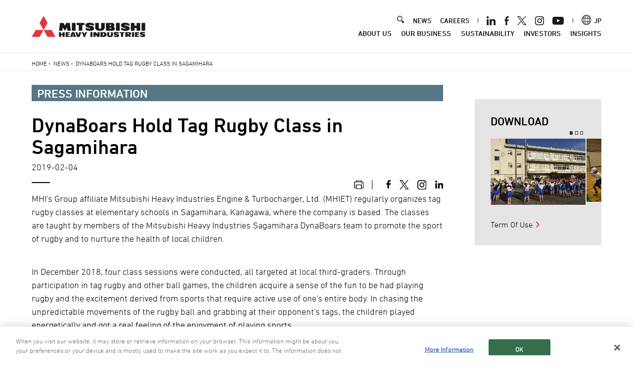

--- FILE ---
content_type: application/javascript
request_url: https://www.mhi.com/modules/custom/mhi_cms/js/hyphenator.js?v=1.0.0
body_size: 445
content:
/**
* DO NOT EDIT THIS FILE.
* See the following change record for more information,
* https://www.drupal.org/node/2815083
* @preserve
**/'use strict';

var _typeof = typeof Symbol === "function" && typeof Symbol.iterator === "symbol" ? function (obj) { return typeof obj; } : function (obj) { return obj && typeof Symbol === "function" && obj.constructor === Symbol && obj !== Symbol.prototype ? "symbol" : typeof obj; };

(function ($, Drupal, drupalSettings) {
  Drupal.behaviors.hyphenator = {
    attach: function attach(context) {
      var _this = Drupal.behaviors.hyphenator;
      var currentLanguage = drupalSettings.path.currentLanguage;

      var lang = currentLanguage === 'en' ? 'en-us' : currentLanguage;
      var $bodyHyphers = $('.hypher', context);

      if (lang !== 'ja') {
        if ($bodyHyphers.length) {
          _this.hyphenateText($bodyHyphers, lang);
        }
        if ((typeof CKEDITOR === 'undefined' ? 'undefined' : _typeof(CKEDITOR)) === 'object') {
          _this.hyphenateInCkeditor(context, lang);
        }
      }
    },
    sourceBtnListener: function sourceBtnListener(target, lang) {
      var _this = Drupal.behaviors.hyphenator;
      target.on('load', function () {
        var $hyphers = target.contents().find('.hypher:not([hyphenated])');
        if ($hyphers.length) {
          _this.hyphenateText($hyphers, lang);
        }
      });
    },
    hyphenateText: function hyphenateText(hyphers, lang) {
      hyphers.map(function (index, item) {
        var $item = $(item);
        var text = '';
        $item.contents().each(function () {
          if (this.nodeType === 3) {
            text += this.wholeText;
          };
        });
        $item.text(text).hyphenate(lang);
        $item.attr('hyphenated', '');
        return index;
      });
    },
    hyphenateInCkeditor: function hyphenateInCkeditor(context, lang) {
      var _this = Drupal.behaviors.hyphenator;
      CKEDITOR.on('instanceReady', function () {
        var instances = CKEDITOR.instances;
        var instancesArr = $.map(instances, function (value) {
          return [value];
        });
        instancesArr.map(function (item, index) {
          var $container = $(item.container);
          var id = $container.attr('id');
          var editor = $('#' + id);
          var sourceBtn = editor.find('.cke_button__source', context);
          sourceBtn.off('click').on('click', function () {
            var iframe = editor.find(".cke_wysiwyg_frame");
            _this.sourceBtnListener(iframe, lang);
          });
          return index;
        });
      });
    }
  };
})(jQuery, Drupal, drupalSettings);

--- FILE ---
content_type: text/javascript
request_url: https://www.mhi.com/sites/g/files/jwhtju111/files/js/js_HTRWBCyVtI20cHsixXY17EscsvCnZEVLnhYtPithsfE.js?scope=footer&delta=11&language=en&theme=mhi&include=eJxlT9sOgzAI_aF1fFKDyiwZhabUqH8_L4vZ4gtwLuRAThydsPYpYmE4x_BiaVQfeRM7dIotUSbwtgrruNPXTEvb-huGOhWU5xcem5l0gr0cSGl24IwjhR6rTU4SBptVDIczCkaxDiXszvCTdb8vdrYcSp8d0loSKTar_1S9Odg0FmzbZ-qR9NJxYfMPrdpnog
body_size: 1685
content:
/* @license GPL-2.0-or-later https://www.drupal.org/licensing/faq */
(function($,Drupal,drupalSettings){'use strict';Drupal.extlink=Drupal.extlink||{};Drupal.extlink.attach=function(context,drupalSettings){if(typeof drupalSettings.data==='undefined'||!drupalSettings.data.hasOwnProperty('extlink'))return;var extIconPlacement='append';if(drupalSettings.data.extlink.extIconPlacement&&drupalSettings.data.extlink.extIconPlacement!='0')extIconPlacement=drupalSettings.data.extlink.extIconPlacement;var pattern=/^(([^\/:]+?\.)*)([^\.:]{1,})((\.[a-z0-9]{1,253})*)(:[0-9]{1,5})?$/;var host=window.location.host.replace(pattern,'$2$3$6');var subdomain=window.location.host.replace(host,'');var subdomains;if(drupalSettings.data.extlink.extSubdomains)subdomains='([^/]*\\.)?';else if(subdomain==='www.'||subdomain==='')subdomains='(www\\.)?';else subdomains=subdomain.replace('.','\\.');var whitelistedDomains=false;if(drupalSettings.data.extlink.whitelistedDomains){whitelistedDomains=[];for(var i=0;i<drupalSettings.data.extlink.whitelistedDomains.length;i++)whitelistedDomains.push(new RegExp('^https?:\\/\\/'+drupalSettings.data.extlink.whitelistedDomains[i].replace(/(\r\n|\n|\r)/gm,'')+'.*$','i'));}var internal_link=new RegExp('^https?://([^@]*@)?'+subdomains+host,'i');var extInclude=false;if(drupalSettings.data.extlink.extInclude)extInclude=new RegExp(drupalSettings.data.extlink.extInclude.replace(/\\/,'\\'),'i');var extExclude=false;if(drupalSettings.data.extlink.extExclude)extExclude=new RegExp(drupalSettings.data.extlink.extExclude.replace(/\\/,'\\'),'i');var extCssExclude=false;if(drupalSettings.data.extlink.extCssExclude)extCssExclude=drupalSettings.data.extlink.extCssExclude;var extCssExplicit=false;if(drupalSettings.data.extlink.extCssExplicit)extCssExplicit=drupalSettings.data.extlink.extCssExplicit;var external_links=[];var mailto_links=[];$('a:not([data-extlink]), area:not([data-extlink])',context).each(function(el){try{var url='';if(typeof this.href=='string')url=this.href.toLowerCase();else{if(typeof this.href=='object')url=this.href.baseVal;}if(url.indexOf('http')===0&&((!internal_link.test(url)&&!(extExclude&&extExclude.test(url)))||(extInclude&&extInclude.test(url)))&&!(extCssExclude&&$(this).is(extCssExclude))&&!(extCssExclude&&$(this).parents(extCssExclude).length>0)&&!(extCssExplicit&&$(this).parents(extCssExplicit).length<1)){var match=false;if(whitelistedDomains)for(var i=0;i<whitelistedDomains.length;i++)if(whitelistedDomains[i].test(url)){match=true;break;}if(!match)external_links.push(this);}else{if(this.tagName!=='AREA'&&url.indexOf('mailto:')===0&&!(extCssExclude&&$(this).parents(extCssExclude).length>0)&&!(extCssExplicit&&$(this).parents(extCssExplicit).length<1))mailto_links.push(this);}}catch(error){return false;}});if(drupalSettings.data.extlink.extClass!=='0'&&drupalSettings.data.extlink.extClass!=='')Drupal.extlink.applyClassAndSpan(external_links,drupalSettings.data.extlink.extClass,extIconPlacement);if(drupalSettings.data.extlink.mailtoClass!=='0'&&drupalSettings.data.extlink.mailtoClass!=='')Drupal.extlink.applyClassAndSpan(mailto_links,drupalSettings.data.extlink.mailtoClass,extIconPlacement);if(drupalSettings.data.extlink.extTarget){$(external_links).filter(function(){return !(drupalSettings.data.extlink.extTargetNoOverride&&$(this).is('a[target]'));}).attr({target:'_blank'});$(external_links).attr('rel',function(i,val){if(val===null||typeof val==='undefined')return 'noopener';if(val.indexOf('noopener')>-1)if(val.indexOf('noopener')===-1)return val+' noopener';else return val;else return val+' noopener';});}if(drupalSettings.data.extlink.extNofollow)$(external_links).attr('rel',function(i,val){if(val===null||typeof val==='undefined')return 'nofollow';var target='nofollow';if(drupalSettings.data.extlink.extFollowNoOverride)target='follow';if(val.indexOf(target)===-1)return val+' nofollow';return val;});if(drupalSettings.data.extlink.extNoreferrer)$(external_links).attr('rel',function(i,val){if(val===null||typeof val==='undefined')return 'noreferrer';if(val.indexOf('noreferrer')===-1)return val+' noreferrer';return val;});Drupal.extlink=Drupal.extlink||{};Drupal.extlink.popupClickHandler=Drupal.extlink.popupClickHandler||function(){if(drupalSettings.data.extlink.extAlert)return confirm(drupalSettings.data.extlink.extAlertText);};$(external_links).off("click.extlink");$(external_links).on("click.extlink",function(e){return Drupal.extlink.popupClickHandler(e,this);});};Drupal.extlink.applyClassAndSpan=function(links,class_name,icon_placement){var $links_to_process;if(drupalSettings.data.extlink.extImgClass)$links_to_process=$(links);else{var links_with_images=$(links).find('img, svg').parents('a');$links_to_process=$(links).not(links_with_images);}if(class_name!=='0')$links_to_process.addClass(class_name);$links_to_process.attr('data-extlink','');var i;var length=$links_to_process.length;for(i=0;i<length;i++){var $link=$($links_to_process[i]);if(drupalSettings.data.extlink.extUseFontAwesome)if(class_name===drupalSettings.data.extlink.mailtoClass)$link[icon_placement]('<span class="fa-'+class_name+' extlink"><span class="'+drupalSettings.data.extlink.extFaMailtoClasses+'" aria-label="'+drupalSettings.data.extlink.mailtoLabel+'"></span></span>');else $link[icon_placement]('<span class="fa-'+class_name+' extlink"><span class="'+drupalSettings.data.extlink.extFaLinkClasses+'" aria-label="'+drupalSettings.data.extlink.extLabel+'"></span></span>');else if(class_name===drupalSettings.data.extlink.mailtoClass)$link[icon_placement]('<svg focusable="false" class="'+class_name+'" role="img" aria-label="'+drupalSettings.data.extlink.mailtoLabel+'" xmlns="http://www.w3.org/2000/svg" viewBox="0 10 70 20"><metadata><sfw xmlns="http://ns.adobe.com/SaveForWeb/1.0/"><sliceSourceBounds y="-8160" x="-8165" width="16389" height="16384" bottomLeftOrigin="true"/><optimizationSettings><targetSettings targetSettingsID="0" fileFormat="PNG24Format"><PNG24Format transparency="true" filtered="false" interlaced="false" noMatteColor="false" matteColor="#FFFFFF"/></targetSettings></optimizationSettings></sfw></metadata><title>'+drupalSettings.data.extlink.mailtoLabel+'</title><path d="M56 14H8c-1.1 0-2 0.9-2 2v32c0 1.1 0.9 2 2 2h48c1.1 0 2-0.9 2-2V16C58 14.9 57.1 14 56 14zM50.5 18L32 33.4 13.5 18H50.5zM10 46V20.3l20.7 17.3C31.1 37.8 31.5 38 32 38s0.9-0.2 1.3-0.5L54 20.3V46H10z"/></svg>');else $link[icon_placement]('<svg focusable="false" class="'+class_name+'" role="img" aria-label="'+drupalSettings.data.extlink.extLabel+'" xmlns="http://www.w3.org/2000/svg" viewBox="0 0 80 40"><metadata><sfw xmlns="http://ns.adobe.com/SaveForWeb/1.0/"><sliceSourceBounds y="-8160" x="-8165" width="16389" height="16384" bottomLeftOrigin="true"/><optimizationSettings><targetSettings targetSettingsID="0" fileFormat="PNG24Format"><PNG24Format transparency="true" filtered="false" interlaced="false" noMatteColor="false" matteColor="#FFFFFF"/></targetSettings></optimizationSettings></sfw></metadata><title>'+drupalSettings.data.extlink.extLabel+'</title><path d="M48 26c-1.1 0-2 0.9-2 2v26H10V18h26c1.1 0 2-0.9 2-2s-0.9-2-2-2H8c-1.1 0-2 0.9-2 2v40c0 1.1 0.9 2 2 2h40c1.1 0 2-0.9 2-2V28C50 26.9 49.1 26 48 26z"/><path d="M56 6H44c-1.1 0-2 0.9-2 2s0.9 2 2 2h7.2L30.6 30.6c-0.8 0.8-0.8 2 0 2.8C31 33.8 31.5 34 32 34s1-0.2 1.4-0.6L54 12.8V20c0 1.1 0.9 2 2 2s2-0.9 2-2V8C58 6.9 57.1 6 56 6z"/></svg>');}};Drupal.behaviors.extlink=Drupal.behaviors.extlink||{};Drupal.behaviors.extlink.attach=function(context,drupalSettings){if(typeof extlinkAttach==='function')extlinkAttach(context);else Drupal.extlink.attach(context,drupalSettings);};})(jQuery,Drupal,drupalSettings);;


--- FILE ---
content_type: application/x-javascript; charset=UTF-8
request_url: https://trackingapi.trendemon.com/api/Identity/me?accountId=2422&DomainCookie=17697323134908854&fingerPrint=cd6156e959afb7f71e12407d11bda856&callback=jsonp86308&vid=
body_size: 273
content:
jsonp86308({"VisitorUid":"3875628568839165303","VisitorInternalId":"2422:17697323134908854"})

--- FILE ---
content_type: application/x-javascript
request_url: https://cdn-apac.onetrust.com/consent/e51eb5a7-204e-4052-922f-3a4495e88059/0199cb86-7a92-7516-8746-23509ec655a2/en.json
body_size: 23237
content:
{"DomainData":{"pclifeSpanYr":"Year","pclifeSpanYrs":"Years","pclifeSpanSecs":"A few seconds","pclifeSpanWk":"Week","pclifeSpanWks":"Weeks","pccontinueWithoutAcceptText":"Continue without Accepting","pccloseButtonType":"Icon","MainText":"Cookie Notice","MainInfoText":"When you visit our website, it may store or retrieve information on your browser. This information might be about you, your preferences or your device and is mostly used to make the site work as you expect it to. The information does not usually directly identify you, but it can give you a more personalized web experience.  ","AboutText":"More information","AboutCookiesText":"Your Privacy","ConfirmText":"OK","AllowAllText":"Save Settings","CookiesUsedText":"Cookies used","CookiesDescText":"Description","AboutLink":"https://www.mhi.com/privacy.html","ActiveText":"Active","AlwaysActiveText":"Always Active","AlwaysInactiveText":"Always Inactive","PCShowAlwaysActiveToggle":true,"AlertNoticeText":"When you visit our website, it may store or retrieve information on your browser. This information might be about you, your preferences or your device and is mostly used to make the site work as you expect it to. The information does not usually directly identify you, but it can give you a more personalized web experience. <a class=\"ot-cookie-policy-link\" href=https://www.mhi.com/privacy.html>Privacy Policy</a>","AlertCloseText":"Close","AlertMoreInfoText":"More Information","AlertMoreInfoTextDialog":"More Information, Opens the preference center dialog","CookieSettingButtonText":"More Information","AlertAllowCookiesText":"OK","CloseShouldAcceptAllCookies":false,"LastReconsentDate":null,"BannerTitle":"","ForceConsent":false,"BannerPushesDownPage":false,"InactiveText":"Inactive","CookiesText":"Cookies","CategoriesText":"Cookie Subgroup","IsLifespanEnabled":false,"LifespanText":"Lifespan","VendorLevelOptOut":false,"HasScriptArchive":false,"BannerPosition":"bottom","PreferenceCenterPosition":"default","PreferenceCenterConfirmText":"Save Settings","VendorListText":"List of IAB Vendors","ThirdPartyCookieListText":"Cookies Details","PreferenceCenterManagePreferencesText":" Manage Consent Preferences","PreferenceCenterMoreInfoScreenReader":"Opens in a new Tab","CookieListTitle":"Cookie List","CookieListDescription":"A cookie is a small piece of data (text file) that a website – when visited by a user – asks your browser to store on your device in order to remember information about you, such as your language preference or login information. Those cookies are set by us and called first-party cookies. We also use third-party cookies – which are cookies from a domain different than the domain of the website you are visiting – for our advertising and marketing efforts. More specifically, we use cookies and other tracking technologies for the following purposes:","Groups":[{"ShowInPopup":true,"ShowInPopupNonIAB":true,"ShowSDKListLink":true,"Order":"1","OptanonGroupId":"C0001","Parent":"","ShowSubgroup":true,"ShowSubGroupDescription":true,"ShowSubgroupToggle":false,"AlwaysShowCategory":false,"GroupDescription":"These cookies are necessary for the website to function and cannot be switched off in our systems. They are usually only set in response to actions made by you which amount to a request for services, such as setting your privacy preferences, logging in or filling in forms. You can set your browser to block or alert you about these cookies, but some parts of the site will not then work. These cookies do not store any personally identifiable information.","GroupDescriptionOTT":"These cookies are necessary for the website to function and cannot be switched off in our systems. They are usually only set in response to actions made by you which amount to a request for services, such as setting your privacy preferences, logging in or filling in forms. You can set your browser to block or alert you about these cookies, but some parts of the site will not then work. These cookies do not store any personally identifiable information.","GroupNameMobile":"Strictly Necessary Cookies","GroupNameOTT":"Strictly Necessary Cookies","GroupName":"Strictly Necessary Cookies","IsIabPurpose":false,"GeneralVendorsIds":[],"FirstPartyCookies":[{"id":"01919d53-b7fa-7fd3-a2ea-13417a936b9f","Name":"OptanonConsent","Host":"solutions.mhi.com","IsSession":true,"Length":"0","description":"This cookie is set by the cookie compliance solution from OneTrust. It stores information about the categories of cookies the site uses and whether visitors have given or withdrawn consent for the use of each category. This enables site owners to prevent cookies in each category from being set in the users browser, when consent is not given. The cookie has a normal lifespan of one year, so that returning visitors to the site will have their preferences remembered. It contains no information that can identify the site visitor.","thirdPartyDescription":null,"patternKey":null,"thirdPartyKey":"","firstPartyKey":"CookieOptanonConsent","DurationType":1,"category":null,"isThirdParty":false},{"id":"0198d963-46d2-7edd-a993-4299fd470780","Name":"OptanonConsent","Host":"www.mhi.com","IsSession":true,"Length":"0","description":"This cookie is set by the cookie compliance solution from OneTrust. It stores information about the categories of cookies the site uses and whether visitors have given or withdrawn consent for the use of each category. This enables site owners to prevent cookies in each category from being set in the users browser, when consent is not given. The cookie has a normal lifespan of one year, so that returning visitors to the site will have their preferences remembered. It contains no information that can identify the site visitor.","thirdPartyDescription":null,"patternKey":null,"thirdPartyKey":"","firstPartyKey":"CookieOptanonConsent","DurationType":1,"category":null,"isThirdParty":false},{"id":"0198d963-2e98-7b75-8ba4-eb55c5dcf931","Name":"OptanonAlertBoxClosed","Host":"spectra.mhi.com","IsSession":true,"Length":"0","description":"This cookie is set by websites using certain versions of the cookie law compliance solution from OneTrust. It is set after visitors have seen a cookie information notice and in some cases only when they actively close the notice down. It enables the website not to show the message more than once to a user. The cookie has a normal lifespan of one year and contains no personal information.","thirdPartyDescription":null,"patternKey":null,"thirdPartyKey":"","firstPartyKey":"CookieOptanonAlertBoxClosed","DurationType":1,"category":null,"isThirdParty":false},{"id":"01919d53-b7fa-7d6d-9161-188e148e3846","Name":"OptanonAlertBoxClosed","Host":"solutions.mhi.com","IsSession":true,"Length":"0","description":"This cookie is set by websites using certain versions of the cookie law compliance solution from OneTrust. It is set after visitors have seen a cookie information notice and in some cases only when they actively close the notice down. It enables the website not to show the message more than once to a user. The cookie has a normal lifespan of one year and contains no personal information.","thirdPartyDescription":null,"patternKey":null,"thirdPartyKey":"","firstPartyKey":"CookieOptanonAlertBoxClosed","DurationType":1,"category":null,"isThirdParty":false},{"id":"018f6f99-5904-731b-948f-a4cffd334d38","Name":"session_blog_visit","Host":"solutions.mhi.com","IsSession":true,"Length":"0","description":"This cookie is generated as part of the sign-in process and used to defend against Cross Site Request Forgery (CSRF)","thirdPartyDescription":"This cookie is generated as part of the sign-in process and used to defend against Cross Site Request Forgery (CSRF)","patternKey":"session_","thirdPartyKey":"Pattern|session_","firstPartyKey":"Pattern|session_","DurationType":1,"category":null,"isThirdParty":false},{"id":"01922e87-9dab-76ad-bbca-6226799ab061","Name":"ROUTEID","Host":"contact.mhi.com","IsSession":false,"Length":"364","description":"This cookie is typically used for load balancing to ensure that visitor page requests are routed to the same server in any browsing session.","thirdPartyDescription":null,"patternKey":null,"thirdPartyKey":"","firstPartyKey":"CookieROUTEID","DurationType":1,"category":null,"isThirdParty":false},{"id":"647f2f04-dd16-454d-aa16-92bec6d94c5d","Name":"__cfruid","Host":"ap.power.mhi.com","IsSession":false,"Length":"364","description":"Cookie associated with sites using CloudFlare, used to identify trusted web traffic.","thirdPartyDescription":null,"patternKey":null,"thirdPartyKey":"","firstPartyKey":"Cookie__cfruid","DurationType":1,"category":null,"isThirdParty":false},{"id":"8a0a5bf4-a8ac-4e70-bb13-68d37586408f","Name":"__cf_bm","Host":"ap.power.mhi.com","IsSession":false,"Length":"0","description":"The __cf_bm cookie is a cookie necessary to support Cloudflare Bot Management, currently in private beta. As part of our bot management service, this cookie helps manage incoming traffic that matches criteria associated with bots.\nThis is a CloudFoundry cookie","thirdPartyDescription":"This is a CloudFoundry cookie","patternKey":"_cf_bm","thirdPartyKey":"Pattern|_cf_bm","firstPartyKey":"Cookie__cf_bm,Pattern|_cf_bm","DurationType":1,"category":null,"isThirdParty":false},{"id":"01922fa4-65ad-776c-bd47-8bceedb4c1b5","Name":"__cfruid","Host":"campaign-amer.power.mhi.com","IsSession":false,"Length":"364","description":"Cookie associated with sites using CloudFlare, used to identify trusted web traffic.","thirdPartyDescription":null,"patternKey":null,"thirdPartyKey":"","firstPartyKey":"Cookie__cfruid","DurationType":1,"category":null,"isThirdParty":false},{"id":"018f6f95-bec6-742e-aded-28444e87fc01","Name":"__cf_bm","Host":"lp.mhi.com","IsSession":false,"Length":"0","description":"The __cf_bm cookie is a cookie necessary to support Cloudflare Bot Management, currently in private beta. As part of our bot management service, this cookie helps manage incoming traffic that matches criteria associated with bots.\nThis is a CloudFoundry cookie","thirdPartyDescription":"This is a CloudFoundry cookie","patternKey":"_cf_bm","thirdPartyKey":"Pattern|_cf_bm","firstPartyKey":"Cookie__cf_bm,Pattern|_cf_bm","DurationType":1,"category":null,"isThirdParty":false},{"id":"0198d963-467a-7dcd-a065-201fdf819f36","Name":"OptanonAlertBoxClosed","Host":"www.mhi.com","IsSession":true,"Length":"0","description":"This cookie is set by websites using certain versions of the cookie law compliance solution from OneTrust. It is set after visitors have seen a cookie information notice and in some cases only when they actively close the notice down. It enables the website not to show the message more than once to a user. The cookie has a normal lifespan of one year and contains no personal information.","thirdPartyDescription":null,"patternKey":null,"thirdPartyKey":"","firstPartyKey":"CookieOptanonAlertBoxClosed","DurationType":1,"category":null,"isThirdParty":false},{"id":"01922fa4-65ad-7959-b657-b10a20478591","Name":"__cf_bm","Host":"campaign-amer.power.mhi.com","IsSession":false,"Length":"0","description":"The __cf_bm cookie is a cookie necessary to support Cloudflare Bot Management, currently in private beta. As part of our bot management service, this cookie helps manage incoming traffic that matches criteria associated with bots.\nThis is a CloudFoundry cookie","thirdPartyDescription":"This is a CloudFoundry cookie","patternKey":"_cf_bm","thirdPartyKey":"Pattern|_cf_bm","firstPartyKey":"Cookie__cf_bm,Pattern|_cf_bm","DurationType":1,"category":null,"isThirdParty":false},{"id":"018f6f95-bec6-7749-be58-c18e39771729","Name":"BIGipServerab64web-nginx-app_https","Host":"lp.mhi.com","IsSession":true,"Length":"0","description":"This cookie name is associated with the BIG-IP product suite from company F5. Usually associated with managing sessions on load balanced servers, to ensure user requests are routed consistently to the correct server. The common root is BIGipServer most commonly followed by a domain name, usually the one that it is hosted on, but not always.","thirdPartyDescription":"This cookie name is associated with the BIG-IP product suite from company F5. Usually associated with managing sessions on load balanced servers, to ensure user requests are routed consistently to the correct server. The common root is BIGipServer most commonly followed by a domain name, usually the one that it is hosted on, but not always.","patternKey":"BIGipServer","thirdPartyKey":"Pattern|BIGipServer","firstPartyKey":"Pattern|BIGipServer","DurationType":1,"category":null,"isThirdParty":false},{"id":"6ed56197-abd1-48e1-9523-4a71ec33a686","Name":"OptanonAlertBoxClosed","Host":"mhi.com","IsSession":false,"Length":"364","description":"This cookie is set by websites using certain versions of the cookie law compliance solution from OneTrust.  It is set after visitors have seen a cookie information notice and in some cases only when they actively close the notice down.  It enables the website not to show the message more than once to a user.  The cookie has a one year lifespan and contains no personal information.","thirdPartyDescription":null,"patternKey":null,"thirdPartyKey":"","firstPartyKey":"CookieOptanonAlertBoxClosed","DurationType":1,"category":null,"isThirdParty":false},{"id":"7ca927e1-1eb0-4596-9a5b-84d73022727a","Name":"OptanonConsent","Host":"mhi.com","IsSession":false,"Length":"364","description":"This cookie is set by the cookie compliance solution from OneTrust. It stores information about the categories of cookies the site uses and whether visitors have given or withdrawn consent for the use of each category. This enables site owners to prevent cookies in each category from being set in the users browser, when consent is not given. The cookie has a normal lifespan of one year, so that returning visitors to the site will have their preferences remembered. It contains no information that can identify the site visitor.","thirdPartyDescription":null,"patternKey":null,"thirdPartyKey":"","firstPartyKey":"CookieOptanonConsent","DurationType":1,"category":null,"isThirdParty":false},{"id":"0198d963-3931-71fb-94ba-b34fe2402101","Name":"OptanonConsent","Host":"spectra.mhi.com","IsSession":true,"Length":"0","description":"This cookie is set by the cookie compliance solution from OneTrust. It stores information about the categories of cookies the site uses and whether visitors have given or withdrawn consent for the use of each category. This enables site owners to prevent cookies in each category from being set in the users browser, when consent is not given. The cookie has a normal lifespan of one year, so that returning visitors to the site will have their preferences remembered. It contains no information that can identify the site visitor.","thirdPartyDescription":null,"patternKey":null,"thirdPartyKey":"","firstPartyKey":"CookieOptanonConsent","DurationType":1,"category":null,"isThirdParty":false}],"Hosts":[{"HostName":"www.mhps.com","DisplayName":"www.mhps.com","HostId":"H31","Description":"","PrivacyPolicy":"","Cookies":[{"id":"d9cbe5ba-f37a-4f6b-8617-d97664c14b42","Name":"NSC_xxx.niqt.dpn_ttm","Host":"www.mhps.com","IsSession":false,"Length":"0","description":"This cookie name is associated with the Netscaler load balancing service from Citrix. This is a pattern type cookie with the root being NSC_ and the rest of the name being a unique encrypted alpha numeric identifier for the virtual server it originated from. The cookie is used to ensure traffic and user data is routed to the correct locations where a site is hosted on multiple servers, so that the end user has a consistent experience.","thirdPartyDescription":"This cookie name is associated with the Netscaler load balancing service from Citrix. This is a pattern type cookie with the root being NSC_ and the rest of the name being a unique encrypted alpha numeric identifier for the virtual server it originated from. The cookie is used to ensure traffic and user data is routed to the correct locations where a site is hosted on multiple servers, so that the end user has a consistent experience.","patternKey":"NSC_","thirdPartyKey":"Pattern|NSC_","firstPartyKey":"Pattern|NSC_","DurationType":1,"category":null,"isThirdParty":false}]},{"HostName":"qumucloud.com","DisplayName":"qumucloud.com","HostId":"H102","Description":"","PrivacyPolicy":"","Cookies":[{"id":"019293c5-ce4e-747d-8a4d-00ad41afcd2a","Name":"_cfuvid","Host":"qumucloud.com","IsSession":true,"Length":"0","description":"This domain is owned by Qumu Corporation which provides services including load-balancing, content delivery, and DNS connection for website operators.","thirdPartyDescription":"This domain is owned by Qumu Corporation which provides services including load-balancing, content delivery, and DNS connection for website operators.","patternKey":null,"thirdPartyKey":"Cookie|qumucloud.com","firstPartyKey":"Cookie_cfuvid","DurationType":1,"category":null,"isThirdParty":false}]}],"PurposeId":"A92833E8-F120-40A0-9A13-0EDE7CB39F52","CustomGroupId":"C0001","GroupId":"3f1ba192-e314-4910-b943-0b29b3f3dc0f","Status":"always active","IsDntEnabled":false,"Type":"COOKIE","DescriptionLegal":"","IabIllustrations":[],"HasLegIntOptOut":false,"HasConsentOptOut":true,"IsGpcEnabled":false,"VendorServices":null,"TrackingTech":null},{"ShowInPopup":true,"ShowInPopupNonIAB":true,"ShowSDKListLink":true,"Order":"2","OptanonGroupId":"C0002","Parent":"","ShowSubgroup":true,"ShowSubGroupDescription":true,"ShowSubgroupToggle":false,"AlwaysShowCategory":false,"GroupDescription":"These cookies allow us to count visits and traffic sources so we can measure and improve the performance of our site. They help us to know which pages are the most and least popular and see how visitors move around the site. All information these cookies collect is aggregated and therefore anonymous. If you do not allow these cookies we will not know when you have visited our site, and will not be able to monitor its performance.","GroupDescriptionOTT":"These cookies allow us to count visits and traffic sources so we can measure and improve the performance of our site. They help us to know which pages are the most and least popular and see how visitors move around the site. All information these cookies collect is aggregated and therefore anonymous. If you do not allow these cookies we will not know when you have visited our site, and will not be able to monitor its performance.","GroupNameMobile":"Performance Cookies","GroupNameOTT":"Performance Cookies","GroupName":"Performance Cookies","IsIabPurpose":false,"GeneralVendorsIds":[],"FirstPartyCookies":[{"id":"e4f0a266-1448-4b0d-bd72-c170b6289364","Name":"_gat_UA-nnnnnnn-nn","Host":"mhi.com","IsSession":false,"Length":"0","description":"This is a pattern type cookie set by Google Analytics, where the pattern element on the name contains the unique identity number of the account or website it relates to. It appears to be a variation of the _gat cookie which is used to limit the amount of data recorded by Google on high traffic volume websites.","thirdPartyDescription":"This is a pattern type cookie set by Google Analytics, where the pattern element on the name contains the unique identity number of the account or website it relates to. It appears to be a variation of the _gat cookie which is used to limit the amount of data recorded by Google on high traffic volume websites.","patternKey":"_gat_UA-","thirdPartyKey":"Pattern|_gat_UA-","firstPartyKey":"Pattern|_gat_UA-","DurationType":1,"category":null,"isThirdParty":false},{"id":"0198e150-25e6-78a3-af42-13455aa6b20a","Name":"_gid","Host":"www.mhi.com","IsSession":true,"Length":"0","description":"This cookie name is associated with Google Universal Analytics. This appears to be a new cookie and as of Spring 2017 no information is available from Google.  It appears to store and update a unique value for each page visited. For more information about Google&#39;s processing of your personal data, please consult Google&#39;s <a href=\"https://business.safety.google/privacy/\" rel=\"nofollow\">Privacy &amp; Terms</a> site._gid","thirdPartyDescription":"_gid","patternKey":"_gid","thirdPartyKey":"Pattern|_gid","firstPartyKey":"Cookie_gid,Pattern|_gid","DurationType":1,"category":null,"isThirdParty":false},{"id":"0198d963-2e2d-73f7-b129-4ed225ac26ed","Name":"_clck","Host":"spectra.mhi.com","IsSession":true,"Length":"0","description":"This cookie is related to Microsoft Clarity analytics service. It is used to collect information about how visitors interact with the website, which helps in creating reports and improving the site.","thirdPartyDescription":null,"patternKey":null,"thirdPartyKey":"","firstPartyKey":"Cookie_clck","DurationType":1,"category":null,"isThirdParty":false},{"id":"0198d963-4699-7a09-9813-a6b1eb9cdc40","Name":"_mkto_trk","Host":"www.mhi.com","IsSession":true,"Length":"0","description":"This cookie is associated with an email marketing service provided by Marketo. This tracking cookie allows a website to link visitor behaviour to the recipient of an email marketing campaign, to measure campaign effectiveness.","thirdPartyDescription":null,"patternKey":null,"thirdPartyKey":"","firstPartyKey":"Cookie_mkto_trk","DurationType":1,"category":null,"isThirdParty":false},{"id":"01953d59-02c5-76f1-8767-ffab7382e3df","Name":"_clsk","Host":"www.mhi.com","IsSession":false,"Length":"0","description":"Used by Microsoft Clarity to connect multiple page views by a user into a single Clarity session recording.","thirdPartyDescription":null,"patternKey":null,"thirdPartyKey":"","firstPartyKey":"Cookie_clsk","DurationType":1,"category":null,"isThirdParty":false},{"id":"019709e7-ffcb-7549-b26f-43cde445cb92","Name":"_ga_xxxxxxxxxx","Host":"spectra.mhi.com","IsSession":true,"Length":"0","description":"NAUsed by Google Analytics to identify and track an individual session with your device.","thirdPartyDescription":"Used by Google Analytics to identify and track an individual session with your device.","patternKey":"_ga_","thirdPartyKey":"Pattern|_ga_","firstPartyKey":"Cookie_ga_xxxxxxxxxx,Pattern|_ga_","DurationType":1,"category":null,"isThirdParty":false},{"id":"4a5c3c9d-aad3-4d6b-a8c5-dc8df7b5c7b8","Name":"_gid","Host":"ap.power.mhi.com","IsSession":false,"Length":"0","description":"This cookie name is associated with Google Universal Analytics. This appears to be a new cookie and as of Spring 2017 no information is available from Google.  It appears to store and update a unique value for each page visited._gid","thirdPartyDescription":"_gid","patternKey":"_gid","thirdPartyKey":"Pattern|_gid","firstPartyKey":"Cookie_gid,Pattern|_gid","DurationType":1,"category":null,"isThirdParty":false},{"id":"0198d963-2e02-7ff3-bc20-b4534e1e71bb","Name":"_mkto_trk","Host":"spectra.mhi.com","IsSession":true,"Length":"0","description":"This cookie is associated with an email marketing service provided by Marketo. This tracking cookie allows a website to link visitor behaviour to the recipient of an email marketing campaign, to measure campaign effectiveness.","thirdPartyDescription":null,"patternKey":null,"thirdPartyKey":"","firstPartyKey":"Cookie_mkto_trk","DurationType":1,"category":null,"isThirdParty":false},{"id":"0198d963-2e19-7c30-b903-e17e40f7e6a4","Name":"_ga","Host":"spectra.mhi.com","IsSession":true,"Length":"0","description":"This cookie name is associated with Google Universal Analytics - which is a significant update to Google&#39;s more commonly used analytics service. This cookie is used to distinguish unique users by assigning a randomly generated number as a client identifier. It is included in each page request in a site and used to calculate visitor, session and campaign data for the sites analytics reports.  By default it is set to expire after 2 years, although this is customisable by website owners. For more information about Google&#39;s processing of your personal data, please consult Google&#39;s <a href=\"https://business.safety.google/privacy/\" rel=\"nofollow\">Privacy &amp; Terms</a> site.","thirdPartyDescription":null,"patternKey":null,"thirdPartyKey":"","firstPartyKey":"Cookie_ga","DurationType":1,"category":null,"isThirdParty":false},{"id":"01970eaf-df81-71c0-be90-8c0977e98fb1","Name":"_gid","Host":"solutions.mhi.com","IsSession":true,"Length":"0","description":"This cookie name is associated with Google Universal Analytics. This appears to be a new cookie and as of Spring 2017 no information is available from Google.  It appears to store and update a unique value for each page visited. For more information about Google&#39;s processing of your personal data, please consult Google&#39;s <a href=\"https://business.safety.google/privacy/\" rel=\"nofollow\">Privacy &amp; Terms</a> site._gid","thirdPartyDescription":"_gid","patternKey":"_gid","thirdPartyKey":"Pattern|_gid","firstPartyKey":"Cookie_gid,Pattern|_gid","DurationType":1,"category":null,"isThirdParty":false},{"id":"01922fa4-65ae-7fc0-8b0b-1bd4384d0338","Name":"__hstc","Host":"campaign-amer.power.mhi.com","IsSession":false,"Length":"179","description":"This cookie name is associated with websites built on the HubSpot platform. It is reported by them as being used for website analytics.","thirdPartyDescription":null,"patternKey":null,"thirdPartyKey":"","firstPartyKey":"Cookie__hstc","DurationType":1,"category":null,"isThirdParty":false},{"id":"0198d9ab-b2f7-7386-8ea9-d45a61dca76a","Name":"_gclxxxx","Host":"www.mhi.com","IsSession":true,"Length":"0","description":"This cookie is set by Google Analytics and is used to store and track conversions.Google conversion tracking cookie","thirdPartyDescription":"Google conversion tracking cookie","patternKey":"_gclxxxx","thirdPartyKey":"Pattern|_gclxxxx","firstPartyKey":"Cookie_gclxxxx,Pattern|_gclxxxx","DurationType":1,"category":null,"isThirdParty":false},{"id":"018f6f90-f3df-703e-be6a-0e6b9ab99167","Name":"_ga_xxxxxxxxxx","Host":"mhi.com","IsSession":false,"Length":"399","description":"NAUsed by Google Analytics to identify and track an individual session with your device.","thirdPartyDescription":"Used by Google Analytics to identify and track an individual session with your device.","patternKey":"_ga_","thirdPartyKey":"Pattern|_ga_","firstPartyKey":"Cookie_ga_xxxxxxxxxx,Pattern|_ga_","DurationType":1,"category":null,"isThirdParty":false},{"id":"9ffeb5e1-76d8-4d1c-b3e4-48e635a17053","Name":"_gclxxxx","Host":"mhi.com","IsSession":false,"Length":"89","description":"Google conversion tracking cookie","thirdPartyDescription":"Google conversion tracking cookie","patternKey":"_gclxxxx","thirdPartyKey":"Pattern|_gclxxxx","firstPartyKey":"Pattern|_gclxxxx","DurationType":1,"category":null,"isThirdParty":false},{"id":"01922fa4-65ae-70e1-aec8-9500f3a6c223","Name":"__hssrc","Host":"campaign-amer.power.mhi.com","IsSession":false,"Length":"364","description":"This cookie name is associated with websites built on the HubSpot platform. It is reported by them as being used for website analytics.","thirdPartyDescription":null,"patternKey":null,"thirdPartyKey":"","firstPartyKey":"Cookie__hssrc","DurationType":1,"category":null,"isThirdParty":false},{"id":"a629c813-4256-450e-806c-f2b713f6fc07","Name":"_ga","Host":"mhi.com","IsSession":false,"Length":"399","description":"This cookie name is associated with Google Universal Analytics - which is a significant update to Google's more commonly used analytics service. This cookie is used to distinguish unique users by assigning a randomly generated number as a client identifier. It is included in each page request in a site and used to calculate visitor, session and campaign data for the sites analytics reports.  By default it is set to expire after 2 years, although this is customisable by website owners._ga","thirdPartyDescription":"_ga","patternKey":"_ga","thirdPartyKey":"Pattern|_ga","firstPartyKey":"Cookie_ga,Pattern|_ga","DurationType":1,"category":null,"isThirdParty":false},{"id":"96530dc0-a253-4d15-8b7b-6fb66b5681e8","Name":"_gid","Host":"mhi.com","IsSession":false,"Length":"0","description":"This cookie name is associated with Google Universal Analytics. This appears to be a new cookie and as of Spring 2017 no information is available from Google.  It appears to store and update a unique value for each page visited._gid","thirdPartyDescription":"_gid","patternKey":"_gid","thirdPartyKey":"Pattern|_gid","firstPartyKey":"Cookie_gid,Pattern|_gid","DurationType":1,"category":null,"isThirdParty":false},{"id":"0198d963-595d-74be-96f2-eb120530e807","Name":"_gclxxxx","Host":"solutions.mhi.com","IsSession":true,"Length":"0","description":"This cookie is set by Google Analytics and is used to store and track conversions.Google conversion tracking cookie","thirdPartyDescription":"Google conversion tracking cookie","patternKey":"_gclxxxx","thirdPartyKey":"Pattern|_gclxxxx","firstPartyKey":"Cookie_gclxxxx,Pattern|_gclxxxx","DurationType":1,"category":null,"isThirdParty":false},{"id":"0198d963-2e84-7c9f-bdf1-8ad99606d1b3","Name":"_gclxxxx","Host":"spectra.mhi.com","IsSession":true,"Length":"0","description":"This cookie is set by Google Analytics and is used to store and track conversions.Google conversion tracking cookie","thirdPartyDescription":"Google conversion tracking cookie","patternKey":"_gclxxxx","thirdPartyKey":"Pattern|_gclxxxx","firstPartyKey":"Cookie_gclxxxx,Pattern|_gclxxxx","DurationType":1,"category":null,"isThirdParty":false},{"id":"01922bbe-98d4-780d-a3fb-78280bbd2c29","Name":"_clck","Host":"mhi.com","IsSession":false,"Length":"364","description":"This cookie is related to Microsoft Clarity analytics service. It is used to collect information about how visitors interact with the website, which helps in creating reports and improving the site.","thirdPartyDescription":null,"patternKey":null,"thirdPartyKey":"","firstPartyKey":"Cookie_clck","DurationType":1,"category":null,"isThirdParty":false},{"id":"01970eaf-dfc0-7b01-bc64-002756ffba44","Name":"_ga","Host":"solutions.mhi.com","IsSession":true,"Length":"0","description":"This cookie name is associated with Google Universal Analytics - which is a significant update to Google&#39;s more commonly used analytics service. This cookie is used to distinguish unique users by assigning a randomly generated number as a client identifier. It is included in each page request in a site and used to calculate visitor, session and campaign data for the sites analytics reports.  By default it is set to expire after 2 years, although this is customisable by website owners. For more information about Google&#39;s processing of your personal data, please consult Google&#39;s <a href=\"https://business.safety.google/privacy/\" rel=\"nofollow\">Privacy &amp; Terms</a> site.","thirdPartyDescription":null,"patternKey":null,"thirdPartyKey":"","firstPartyKey":"Cookie_ga","DurationType":1,"category":null,"isThirdParty":false},{"id":"01922bbe-98d1-7156-9c1e-3a79be742938","Name":"_uetvid","Host":"mhi.com","IsSession":false,"Length":"0","description":"This is a cookie utilised by Microsoft Bing Ads and is a tracking cookie. It allows us to engage with a user that has previously visited our website.","thirdPartyDescription":null,"patternKey":null,"thirdPartyKey":"","firstPartyKey":"Cookie_uetvid","DurationType":1,"category":null,"isThirdParty":false},{"id":"01953aaf-33b9-7ab0-af25-1962dacc4a7c","Name":"_uetvid","Host":"www.mhi.com","IsSession":false,"Length":"0","description":"This is a cookie utilised by Microsoft Bing Ads and is a tracking cookie. It allows us to engage with a user that has previously visited our website.","thirdPartyDescription":null,"patternKey":null,"thirdPartyKey":"","firstPartyKey":"Cookie_uetvid","DurationType":1,"category":null,"isThirdParty":false},{"id":"0198d963-2ea5-7f9e-8c79-dbba948cd2aa","Name":"_clsk","Host":"spectra.mhi.com","IsSession":true,"Length":"0","description":"Used by Microsoft Clarity to connect multiple page views by a user into a single Clarity session recording.","thirdPartyDescription":null,"patternKey":null,"thirdPartyKey":"","firstPartyKey":"Cookie_clsk","DurationType":1,"category":null,"isThirdParty":false},{"id":"01922fa4-65ad-74ed-8798-b3d3acb156a5","Name":"__hssc","Host":"campaign-amer.power.mhi.com","IsSession":false,"Length":"0","description":"This cookie name is associated with websites built on the HubSpot platform.  It is reported by them as being used for website analytics.","thirdPartyDescription":null,"patternKey":null,"thirdPartyKey":"","firstPartyKey":"Cookie__hssc","DurationType":1,"category":null,"isThirdParty":false},{"id":"0198d963-46ef-79bc-a24d-6907cf8a801c","Name":"_ga","Host":"www.mhi.com","IsSession":true,"Length":"0","description":"This cookie name is associated with Google Universal Analytics - which is a significant update to Google&#39;s more commonly used analytics service. This cookie is used to distinguish unique users by assigning a randomly generated number as a client identifier. It is included in each page request in a site and used to calculate visitor, session and campaign data for the sites analytics reports.  By default it is set to expire after 2 years, although this is customisable by website owners. For more information about Google&#39;s processing of your personal data, please consult Google&#39;s <a href=\"https://business.safety.google/privacy/\" rel=\"nofollow\">Privacy &amp; Terms</a> site.","thirdPartyDescription":null,"patternKey":null,"thirdPartyKey":"","firstPartyKey":"Cookie_ga","DurationType":1,"category":null,"isThirdParty":false},{"id":"019709e7-e172-7e0c-b318-cff1aa59164d","Name":"_ga_xxxxxxxxxx","Host":"www.mhi.com","IsSession":true,"Length":"0","description":"NAUsed by Google Analytics to identify and track an individual session with your device.","thirdPartyDescription":"Used by Google Analytics to identify and track an individual session with your device.","patternKey":"_ga_","thirdPartyKey":"Pattern|_ga_","firstPartyKey":"Cookie_ga_xxxxxxxxxx,Pattern|_ga_","DurationType":1,"category":null,"isThirdParty":false},{"id":"0198d963-5952-790a-9012-f1d69b72bf95","Name":"_mkto_trk","Host":"solutions.mhi.com","IsSession":true,"Length":"0","description":"This cookie is associated with an email marketing service provided by Marketo. This tracking cookie allows a website to link visitor behaviour to the recipient of an email marketing campaign, to measure campaign effectiveness.","thirdPartyDescription":null,"patternKey":null,"thirdPartyKey":"","firstPartyKey":"Cookie_mkto_trk","DurationType":1,"category":null,"isThirdParty":false},{"id":"019709e8-1152-7a8e-8c9e-73c104dbf1f4","Name":"_ga_xxxxxxxxxx","Host":"solutions.mhi.com","IsSession":true,"Length":"0","description":"NAUsed by Google Analytics to identify and track an individual session with your device.","thirdPartyDescription":"Used by Google Analytics to identify and track an individual session with your device.","patternKey":"_ga_","thirdPartyKey":"Pattern|_ga_","firstPartyKey":"Cookie_ga_xxxxxxxxxx,Pattern|_ga_","DurationType":1,"category":null,"isThirdParty":false},{"id":"17e5203a-a91a-43f9-91bf-0e8ff40f1af4","Name":"_ga","Host":"ap.power.mhi.com","IsSession":false,"Length":"399","description":"This cookie name is associated with Google Universal Analytics - which is a significant update to Google's more commonly used analytics service. This cookie is used to distinguish unique users by assigning a randomly generated number as a client identifier. It is included in each page request in a site and used to calculate visitor, session and campaign data for the sites analytics reports.  By default it is set to expire after 2 years, although this is customisable by website owners._ga","thirdPartyDescription":"_ga","patternKey":"_ga","thirdPartyKey":"Pattern|_ga","firstPartyKey":"Cookie_ga,Pattern|_ga","DurationType":1,"category":null,"isThirdParty":false},{"id":"01922f20-475b-7ece-bfa3-163086bd7523","Name":"_ga_xxxxxxxxxx","Host":"ap.power.mhi.com","IsSession":false,"Length":"399","description":"NAUsed by Google Analytics to identify and track an individual session with your device.","thirdPartyDescription":"Used by Google Analytics to identify and track an individual session with your device.","patternKey":"_ga_","thirdPartyKey":"Pattern|_ga_","firstPartyKey":"Cookie_ga_xxxxxxxxxx,Pattern|_ga_","DurationType":1,"category":null,"isThirdParty":false},{"id":"01922bbe-98d2-72fc-90c1-48946dc9aadc","Name":"_clsk","Host":"mhi.com","IsSession":false,"Length":"0","description":"Used by Microsoft Clarity to connect multiple page views by a user into a single Clarity session recording.","thirdPartyDescription":null,"patternKey":null,"thirdPartyKey":"","firstPartyKey":"Cookie_clsk","DurationType":1,"category":null,"isThirdParty":false}],"Hosts":[{"HostName":"www.googletagmanager.com","DisplayName":"www.googletagmanager.com","HostId":"H92","Description":"","PrivacyPolicy":"","Cookies":[{"id":"01970a0f-01ec-7118-b776-885f8a659e50","Name":"_ga_xxxxxxxxxx","Host":"www.googletagmanager.com","IsSession":false,"Length":"0","description":"Used by Google Analytics to identify and track an individual session with your device.","thirdPartyDescription":"Used by Google Analytics to identify and track an individual session with your device.","patternKey":"_ga_","thirdPartyKey":"Pattern|_ga_","firstPartyKey":"Cookie_ga_xxxxxxxxxx,Pattern|_ga_","DurationType":1,"category":null,"isThirdParty":false}]},{"HostName":"trackingapi.trendemon.com","DisplayName":"trackingapi.trendemon.com","HostId":"H83","Description":"","PrivacyPolicy":"","Cookies":[{"id":"7f852fda-f532-412c-85ea-276578406160","Name":"trd_gvid","Host":"trackingapi.trendemon.com","IsSession":false,"Length":"0","description":"","thirdPartyDescription":null,"patternKey":null,"thirdPartyKey":"","firstPartyKey":"","DurationType":1,"category":null,"isThirdParty":false}]},{"HostName":"nr-data.net","DisplayName":"nr-data.net","HostId":"H21","Description":"","PrivacyPolicy":"","Cookies":[{"id":"c2df4f37-305a-446f-bc81-9038b1d170e3","Name":"JSESSIONID","Host":"nr-data.net","IsSession":true,"Length":"0","description":"This domain is controlled by New Relic, which provides a platform for monitoring the performance of web and mobile applications.","thirdPartyDescription":"This domain is controlled by New Relic, which provides a platform for monitoring the performance of web and mobile applications.","patternKey":null,"thirdPartyKey":"Cookie|nr-data.net","firstPartyKey":"CookieJSESSIONID","DurationType":1,"category":null,"isThirdParty":false}]}],"PurposeId":"AB557DB3-CD1F-4CDB-9FA9-DB8B2C25067D","CustomGroupId":"C0002","GroupId":"f40b02af-a9df-40d0-a010-0cd53235747e","Status":"always active","IsDntEnabled":false,"Type":"COOKIE","DescriptionLegal":"","IabIllustrations":[],"HasLegIntOptOut":false,"HasConsentOptOut":true,"IsGpcEnabled":false,"VendorServices":null,"TrackingTech":null},{"ShowInPopup":true,"ShowInPopupNonIAB":true,"ShowSDKListLink":true,"Order":"3","OptanonGroupId":"C0003","Parent":"","ShowSubgroup":true,"ShowSubGroupDescription":true,"ShowSubgroupToggle":false,"AlwaysShowCategory":false,"GroupDescription":"These cookies enable the website to provide enhanced functionality and personalization. They may be set by us or by third party providers whose services we have added to our pages. If you do not allow these cookies then some or all of these services may not function properly. ","GroupDescriptionOTT":"These cookies enable the website to provide enhanced functionality and personalization. They may be set by us or by third party providers whose services we have added to our pages. If you do not allow these cookies then some or all of these services may not function properly. ","GroupNameMobile":"Functional Cookies","GroupNameOTT":"Functional Cookies","GroupName":"Functional Cookies","IsIabPurpose":false,"GeneralVendorsIds":[],"FirstPartyCookies":[{"id":"970cbcfc-03fe-4583-9cbd-12daae98647c","Name":"_gd#############","Host":"mhi.com","IsSession":true,"Length":"0","description":"This cookie contains no identifying information and is used for diagnostic purposes by Impact Radius, a service we use to track signup commissions for our affiliate program. We have categorized it under Functionality because it is necessary for the operation of our affiliate program.","thirdPartyDescription":"This cookie contains no identifying information and is used for diagnostic purposes by Impact Radius, a service we use to track signup commissions for our affiliate program. We have categorized it under Functionality because it is necessary for the operation of our affiliate program.","patternKey":"_gd","thirdPartyKey":"Pattern|_gd","firstPartyKey":"Pattern|_gd","DurationType":1,"category":null,"isThirdParty":false},{"id":"383c6ea2-caae-4fa4-9a1f-3064e76bd160","Name":"__hssrc","Host":"power.mhi.com","IsSession":false,"Length":"364","description":"This cookie name is associated with websites built on the HubSpot platform. It is reported by them as being used for website analytics.","thirdPartyDescription":null,"patternKey":null,"thirdPartyKey":"","firstPartyKey":"Cookie__hssrc","DurationType":1,"category":null,"isThirdParty":false},{"id":"0198e08f-87f8-7f55-becd-6c0f58cebfa5","Name":"nc-previous-guid","Host":"spectra.mhi.com","IsSession":true,"Length":"0","description":"This cookie name is associated with CIS Statistics which is used to store the ID of the last seen article published from CMP and tracks email addresses when a user submits their email.","thirdPartyDescription":null,"patternKey":null,"thirdPartyKey":"","firstPartyKey":"Cookienc-previous-guid","DurationType":1,"category":null,"isThirdParty":false},{"id":"09668037-6587-4461-9865-2a5f590c1e01","Name":"__hssc","Host":"power.mhi.com","IsSession":false,"Length":"0","description":"This cookie name is associated with websites built on the HubSpot platform.  It is reported by them as being used for website analytics.","thirdPartyDescription":null,"patternKey":null,"thirdPartyKey":"","firstPartyKey":"Cookie__hssc","DurationType":1,"category":null,"isThirdParty":false},{"id":"8b69bb5c-e350-483b-b97c-c1a5f4d4a5e3","Name":"hubspotutk","Host":"power.mhi.com","IsSession":false,"Length":"179","description":"This cookie name is associated with websites built on the HubSpot platform.  HubSpot report that its purpose is user authentication. As a persistent rather than a session cookie it cannot be classified as Strictly Necessary.","thirdPartyDescription":null,"patternKey":null,"thirdPartyKey":"","firstPartyKey":"Cookiehubspotutk","DurationType":1,"category":null,"isThirdParty":false},{"id":"2ccaa17b-0ecc-4a50-9da1-bd3a46429ae4","Name":"nc-previous-guid","Host":"mhi.com","IsSession":false,"Length":"0","description":"This cookie is used to store the ID of the last seen article published from NewsCred's consent management platform and track pageview event to measure content performance metrics.","thirdPartyDescription":null,"patternKey":null,"thirdPartyKey":"","firstPartyKey":"Cookienc-previous-guid","DurationType":1,"category":null,"isThirdParty":false},{"id":"d12cc3e6-a1f1-4887-bb42-c968fb571de7","Name":"__hstc","Host":"mhi.com","IsSession":false,"Length":"179","description":"This cookie name is associated with websites built on the HubSpot platform. It is reported by them as being used for website analytics.","thirdPartyDescription":null,"patternKey":null,"thirdPartyKey":"","firstPartyKey":"Cookie__hstc","DurationType":1,"category":null,"isThirdParty":false},{"id":"019293c5-ccae-7a47-b4a8-2fe7a62e106c","Name":"i18next","Host":"www.mhi.com","IsSession":true,"Length":"0","description":"This is a Microsoft MSN 1st party cookie that ensures the proper functioning of the website.","thirdPartyDescription":null,"patternKey":null,"thirdPartyKey":"","firstPartyKey":"Cookiei18next","DurationType":1,"category":null,"isThirdParty":false},{"id":"01922fa4-65ae-729d-8155-8d229ce4397f","Name":"hubspotutk","Host":"campaign-amer.power.mhi.com","IsSession":false,"Length":"179","description":"This cookie name is associated with websites built on the HubSpot platform.  HubSpot report that its purpose is user authentication. As a persistent rather than a session cookie it cannot be classified as Strictly Necessary.","thirdPartyDescription":null,"patternKey":null,"thirdPartyKey":"","firstPartyKey":"Cookiehubspotutk","DurationType":1,"category":null,"isThirdParty":false},{"id":"a68b0214-75c4-4e5c-bc2b-b15817212aeb","Name":"__hstc","Host":"power.mhi.com","IsSession":false,"Length":"179","description":"This cookie name is associated with websites built on the HubSpot platform. It is reported by them as being used for website analytics.","thirdPartyDescription":null,"patternKey":null,"thirdPartyKey":"","firstPartyKey":"Cookie__hstc","DurationType":1,"category":null,"isThirdParty":false},{"id":"140f4f9f-fffe-4ec8-8aeb-bc1934be6c9e","Name":"__hssc","Host":"mhi.com","IsSession":false,"Length":"0","description":"This cookie name is associated with websites built on the HubSpot platform.  It is reported by them as being used for website analytics.","thirdPartyDescription":null,"patternKey":null,"thirdPartyKey":"","firstPartyKey":"Cookie__hssc","DurationType":1,"category":null,"isThirdParty":false},{"id":"7a5e6d1b-4228-4df1-aad3-09d9abbdfa7c","Name":"hubspotutk","Host":"mhi.com","IsSession":false,"Length":"179","description":"This cookie keeps track of a visitor's identity. It is passed to HubSpot on form submission and used when deduplicating contacts. It contains an opaque GUID to represent the current visitor.","thirdPartyDescription":"","patternKey":null,"thirdPartyKey":"","firstPartyKey":"Cookiehubspotutk","DurationType":1,"category":null,"isThirdParty":false},{"id":"c2cca4a7-e071-4237-9847-c9a65d7c75d2","Name":"__hssrc","Host":"mhi.com","IsSession":false,"Length":"364","description":"This cookie name is associated with websites built on the HubSpot platform. It is reported by them as being used for website analytics.","thirdPartyDescription":null,"patternKey":null,"thirdPartyKey":"","firstPartyKey":"Cookie__hssrc","DurationType":1,"category":null,"isThirdParty":false}],"Hosts":[{"HostName":"clarity.ms","DisplayName":"clarity.ms","HostId":"H87","Description":"","PrivacyPolicy":"","Cookies":[{"id":"01922bbe-98d2-7c7f-9df9-95339338d7c9","Name":"MUID","Host":"clarity.ms","IsSession":false,"Length":"389","description":"This domain is associated with Microsoft Clarity, a web analytics service that provides insights into user behavior on websites.","thirdPartyDescription":"This domain is associated with Microsoft Clarity, a web analytics service that provides insights into user behavior on websites.","patternKey":null,"thirdPartyKey":"Cookie|clarity.ms","firstPartyKey":"CookieMUID","DurationType":1,"category":null,"isThirdParty":false}]},{"HostName":"elfsight.com","DisplayName":"elfsight.com","HostId":"H106","Description":"","PrivacyPolicy":"","Cookies":[{"id":"01953f37-0c58-702f-8336-d3fd2b8e8474","Name":"__cf_bm","Host":"elfsight.com","IsSession":false,"Length":"0","description":"This is a CloudFoundry cookie","thirdPartyDescription":"This is a CloudFoundry cookie","patternKey":"_cf_bm","thirdPartyKey":"Pattern|_cf_bm","firstPartyKey":"Cookie__cf_bm,Pattern|_cf_bm","DurationType":1,"category":null,"isThirdParty":false}]},{"HostName":"in.treasuredata.com","DisplayName":"in.treasuredata.com","HostId":"H96","Description":"","PrivacyPolicy":"","Cookies":[{"id":"01922bbe-98d4-7650-b424-71059a803a73","Name":"_td_global","Host":"in.treasuredata.com","IsSession":false,"Length":"399","description":"This domain is owned by Slemma, Inc. which provides business intelligence tools and customer data platform services including analytics, reporting, and data processing.","thirdPartyDescription":"This domain is owned by Slemma, Inc. which provides business intelligence tools and customer data platform services including analytics, reporting, and data processing.","patternKey":null,"thirdPartyKey":"Cookie|in.treasuredata.com","firstPartyKey":"Cookie_td_global","DurationType":1,"category":null,"isThirdParty":false}]},{"HostName":"www.clarity.ms","DisplayName":"www.clarity.ms","HostId":"H97","Description":"","PrivacyPolicy":"","Cookies":[{"id":"01953d59-02d3-7612-a465-4dbdc7654f8e","Name":"_clsk","Host":"www.clarity.ms","IsSession":false,"Length":"0","description":"This domain is associated with Microsoft Clarity, a web analytics service that provides insights into user behavior on websites.","thirdPartyDescription":"This domain is associated with Microsoft Clarity, a web analytics service that provides insights into user behavior on websites.","patternKey":null,"thirdPartyKey":"Cookie|www.clarity.ms","firstPartyKey":"Cookie_clsk","DurationType":1,"category":null,"isThirdParty":false},{"id":"01922bbe-98d4-7748-b7d2-d39b76cbd964","Name":"CLID","Host":"www.clarity.ms","IsSession":false,"Length":"364","description":"This domain is associated with Microsoft Clarity, a web analytics service that provides insights into user behavior on websites.","thirdPartyDescription":"This domain is associated with Microsoft Clarity, a web analytics service that provides insights into user behavior on websites.","patternKey":null,"thirdPartyKey":"Cookie|www.clarity.ms","firstPartyKey":"CookieCLID","DurationType":1,"category":null,"isThirdParty":false}]},{"HostName":"c.clarity.ms","DisplayName":"c.clarity.ms","HostId":"H99","Description":"","PrivacyPolicy":"","Cookies":[{"id":"01922bbe-98d4-7aae-b196-ad0cd12efa7c","Name":"ANONCHK","Host":"c.clarity.ms","IsSession":false,"Length":"0","description":"This domain is associated with Microsoft Clarity, a web analytics product that provides insights on user behavior and website performance.","thirdPartyDescription":"This domain is associated with Microsoft Clarity, a web analytics product that provides insights on user behavior and website performance.","patternKey":null,"thirdPartyKey":"Cookie|c.clarity.ms","firstPartyKey":"CookieANONCHK","DurationType":1,"category":null,"isThirdParty":false},{"id":"01922bbe-98d6-7682-b04e-e166f972b72f","Name":"MR","Host":"c.clarity.ms","IsSession":false,"Length":"6","description":"This domain is associated with Microsoft Clarity, a web analytics product that provides insights on user behavior and website performance.","thirdPartyDescription":"This domain is associated with Microsoft Clarity, a web analytics product that provides insights on user behavior and website performance.","patternKey":null,"thirdPartyKey":"Cookie|c.clarity.ms","firstPartyKey":"CookieMR","DurationType":1,"category":null,"isThirdParty":false},{"id":"01922bbe-98d4-769c-a294-5ef1b6cca2cd","Name":"SM","Host":"c.clarity.ms","IsSession":true,"Length":"0","description":"This domain is associated with Microsoft Clarity, a web analytics product that provides insights on user behavior and website performance.","thirdPartyDescription":"This domain is associated with Microsoft Clarity, a web analytics product that provides insights on user behavior and website performance.","patternKey":null,"thirdPartyKey":"Cookie|c.clarity.ms","firstPartyKey":"CookieSM","DurationType":1,"category":null,"isThirdParty":false}]},{"HostName":"elfsightcdn.com","DisplayName":"elfsightcdn.com","HostId":"H101","Description":"","PrivacyPolicy":"","Cookies":[{"id":"01953f37-0b22-7bbc-b63c-40bed4c2e2c7","Name":"__cf_bm","Host":"elfsightcdn.com","IsSession":false,"Length":"0","description":"This is a CloudFoundry cookie","thirdPartyDescription":"This is a CloudFoundry cookie","patternKey":"_cf_bm","thirdPartyKey":"Pattern|_cf_bm","firstPartyKey":"Cookie__cf_bm,Pattern|_cf_bm","DurationType":1,"category":null,"isThirdParty":false}]},{"HostName":"webfont.fontplus.jp","DisplayName":"webfont.fontplus.jp","HostId":"H69","Description":"","PrivacyPolicy":"","Cookies":[{"id":"53f336ef-8c0d-4e42-8f0a-f31fc1244773","Name":"FP-DLV","Host":"webfont.fontplus.jp","IsSession":false,"Length":"0","description":"This domain is owned by Fontworks Inc. which provides a web font distribution service.","thirdPartyDescription":"This domain is owned by Fontworks Inc. which provides a web font distribution service.","patternKey":null,"thirdPartyKey":"Cookie|webfont.fontplus.jp","firstPartyKey":"","DurationType":1,"category":null,"isThirdParty":false}]},{"HostName":"core.service.elfsight.com","DisplayName":"core.service.elfsight.com","HostId":"H105","Description":"","PrivacyPolicy":"","Cookies":[{"id":"019297da-c077-7618-96ee-7b545efc0a7d","Name":"elfsight_viewed_recently","Host":"core.service.elfsight.com","IsSession":false,"Length":"0","description":"This domain is owned by Elfsight which provides website widgets for enhancing website functionality.","thirdPartyDescription":"This domain is owned by Elfsight which provides website widgets for enhancing website functionality.","patternKey":null,"thirdPartyKey":"Cookie|core.service.elfsight.com","firstPartyKey":"","DurationType":1,"category":null,"isThirdParty":false}]}],"PurposeId":"3BE88044-138C-4EA3-87F0-9867DDEECE50","CustomGroupId":"C0003","GroupId":"e4fe434e-2a20-44d8-b8c0-59df163b99c9","Status":"always active","IsDntEnabled":false,"Type":"COOKIE","DescriptionLegal":"","IabIllustrations":[],"HasLegIntOptOut":false,"HasConsentOptOut":true,"IsGpcEnabled":false,"VendorServices":null,"TrackingTech":null},{"ShowInPopup":true,"ShowInPopupNonIAB":true,"ShowSDKListLink":true,"Order":"4","OptanonGroupId":"C0004","Parent":"","ShowSubgroup":true,"ShowSubGroupDescription":true,"ShowSubgroupToggle":false,"AlwaysShowCategory":false,"GroupDescription":"These cookies may be set through our site by our advertising partners. They may be used by those companies to build a profile of your interests and show you relevant adverts on other sites. They do not store directly personal information, but are based on uniquely identifying your browser and internet device. If you do not allow these cookies, you will experience less targeted advertising.","GroupDescriptionOTT":"These cookies may be set through our site by our advertising partners. They may be used by those companies to build a profile of your interests and show you relevant adverts on other sites. They do not store directly personal information, but are based on uniquely identifying your browser and internet device. If you do not allow these cookies, you will experience less targeted advertising.","GroupNameMobile":"Targeting Cookies","GroupNameOTT":"Targeting Cookies","GroupName":"Targeting Cookies","IsIabPurpose":false,"GeneralVendorsIds":[],"FirstPartyCookies":[{"id":"dd4cde55-bc1f-4743-befc-c2575dac0a49","Name":"_fbp","Host":"mhi.com","IsSession":false,"Length":"89","description":"Used by Facebook to deliver a series of advertisement products such as real time bidding from third party advertisers","thirdPartyDescription":null,"patternKey":null,"thirdPartyKey":"","firstPartyKey":"Cookie_fbp","DurationType":1,"category":null,"isThirdParty":false},{"id":"01970fc4-42bb-7512-af93-b99ba0786e24","Name":"_gat_UA-nnnnnnn-nn","Host":"solutions.mhi.com","IsSession":true,"Length":"0","description":"This is a pattern type cookie set by Google Analytics, where the pattern element on the name contains the unique identity number of the account or website it relates to. It appears to be a variation of the _gat cookie which is used to limit the amount of data recorded by Google on high traffic volume websites.Google Analytics Cookies","thirdPartyDescription":"Google Analytics Cookies","patternKey":"_gat_","thirdPartyKey":"Pattern|_gat_","firstPartyKey":"Cookie_gat_UA-nnnnnnn-nn,Pattern|_gat_","DurationType":1,"category":null,"isThirdParty":false},{"id":"019709e9-7f9a-7f87-9ad1-aa55cb7077db","Name":"_a1_f","Host":"com","IsSession":false,"Length":"729","description":"This cookie name is associated with Digital Advertising Consortium Inc which is used on a site management platform that allows site analysis and improvement operations.","thirdPartyDescription":null,"patternKey":null,"thirdPartyKey":"","firstPartyKey":"Cookie_a1_f","DurationType":1,"category":null,"isThirdParty":false},{"id":"0198d963-46e1-71fe-88dc-f2c213c1283b","Name":"_a1_f","Host":"www.mhi.com","IsSession":true,"Length":"0","description":"This cookie name is associated with Digital Advertising Consortium Inc which is used on a site management platform that allows site analysis and improvement operations.","thirdPartyDescription":null,"patternKey":null,"thirdPartyKey":"","firstPartyKey":"Cookie_a1_f","DurationType":1,"category":null,"isThirdParty":false},{"id":"01922bbe-98d5-74f9-a7b2-ad1cd67d39d3","Name":"_a1_f","Host":"mhi.com","IsSession":false,"Length":"399","description":"This cookie name is associated with Digital Advertising Consortium Inc which is used on a site management platform that allows site analysis and improvement operations.","thirdPartyDescription":null,"patternKey":null,"thirdPartyKey":"","firstPartyKey":"Cookie_a1_f","DurationType":1,"category":null,"isThirdParty":false},{"id":"0198e150-258d-70a2-af86-f7d9f712cef9","Name":"_gat_UA-nnnnnnn-nn","Host":"www.mhi.com","IsSession":true,"Length":"0","description":"This is a pattern type cookie set by Google Analytics, where the pattern element on the name contains the unique identity number of the account or website it relates to. It appears to be a variation of the _gat cookie which is used to limit the amount of data recorded by Google on high traffic volume websites.Google Analytics Cookies","thirdPartyDescription":"Google Analytics Cookies","patternKey":"_gat_","thirdPartyKey":"Pattern|_gat_","firstPartyKey":"Cookie_gat_UA-nnnnnnn-nn,Pattern|_gat_","DurationType":1,"category":null,"isThirdParty":false},{"id":"0198d963-2ea0-7fe5-9bf4-b6e579ecbdcf","Name":"_a1_f","Host":"spectra.mhi.com","IsSession":true,"Length":"0","description":"This cookie name is associated with Digital Advertising Consortium Inc which is used on a site management platform that allows site analysis and improvement operations.","thirdPartyDescription":null,"patternKey":null,"thirdPartyKey":"","firstPartyKey":"Cookie_a1_f","DurationType":1,"category":null,"isThirdParty":false},{"id":"012f1023-129f-4d90-85ce-63ad15906dd2","Name":"visitor_id825043-hash","Host":"www.mhi.com","IsSession":false,"Length":"399","description":"This is a cookie pattern that appends a unique identifier for a website visitor, used for tracking purposes. The cookies in this domain have a lifespan of 10 years.","thirdPartyDescription":"This is a cookie pattern that appends a unique identifier for a website visitor, used for tracking purposes. The cookies in this domain have a lifespan of 10 years.","patternKey":"visitor_id","thirdPartyKey":"Pattern|visitor_id","firstPartyKey":"Pattern|visitor_id","DurationType":1,"category":null,"isThirdParty":false},{"id":"01922bbe-98d4-7497-a900-12cc6fff6183","Name":"_uetsid","Host":"mhi.com","IsSession":false,"Length":"0","description":"This cookie is used by Bing to determine what ads should be shown that may be relevant to the end user perusing the site. ","thirdPartyDescription":null,"patternKey":null,"thirdPartyKey":"","firstPartyKey":"Cookie_uetsid","DurationType":1,"category":null,"isThirdParty":false},{"id":"01922f20-475b-77a7-ae49-550aaf3fb932","Name":"_gat_UA-nnnnnnn-nn","Host":"ap.power.mhi.com","IsSession":false,"Length":"0","description":"This is a pattern type cookie set by Google Analytics, where the pattern element on the name contains the unique identity number of the account or website it relates to. It appears to be a variation of the _gat cookie which is used to limit the amount of data recorded by Google on high traffic volume websites.Google Analytics Cookies","thirdPartyDescription":"Google Analytics Cookies","patternKey":"_gat_","thirdPartyKey":"Pattern|_gat_","firstPartyKey":"Cookie_gat_UA-nnnnnnn-nn,Pattern|_gat_","DurationType":1,"category":null,"isThirdParty":false},{"id":"0198d963-3933-7c2c-9f75-e9f165ab8cda","Name":"_fbp","Host":"spectra.mhi.com","IsSession":true,"Length":"0","description":"Used by Facebook to deliver a series of advertisement products such as real time bidding from third party advertisers","thirdPartyDescription":null,"patternKey":null,"thirdPartyKey":"","firstPartyKey":"Cookie_fbp","DurationType":1,"category":null,"isThirdParty":false},{"id":"01953a76-f0c0-7f91-84fb-f203575ba031","Name":"_a1_f_____","Host":"com","IsSession":false,"Length":"0","description":"This cookie name is associated with Digital Advertising Consortium Inc which is used on a site management platform that allows site analysis and improvement operations.","thirdPartyDescription":null,"patternKey":null,"thirdPartyKey":"","firstPartyKey":"Cookie_a1_f_____","DurationType":1,"category":null,"isThirdParty":false},{"id":"0198d963-2e3c-71e9-9797-20497e5f110b","Name":"__ncuid","Host":"spectra.mhi.com","IsSession":true,"Length":"0","description":"This cookie name is associated with doubleclick integration and/or analytics, sharing pages and content, advertising to collect information about users browsing behavior for marketing purposes, tracking a unique visitor, preserving user states across page requests to improve performance and security of website, and used by ShareInvestor ad resellers for targeting.","thirdPartyDescription":null,"patternKey":null,"thirdPartyKey":"","firstPartyKey":"Cookie__ncuid","DurationType":1,"category":null,"isThirdParty":false},{"id":"77fe7157-6587-4ae1-9a82-2a925f58eee2","Name":"visitor_id#####","Host":"www.mhi.com","IsSession":false,"Length":"399","description":"This is a cookie pattern that appends a unique identifier for a website visitor, used for tracking purposes. The cookies in this domain have a lifespan of 10 years.","thirdPartyDescription":"This is a cookie pattern that appends a unique identifier for a website visitor, used for tracking purposes. The cookies in this domain have a lifespan of 10 years.","patternKey":"visitor_id","thirdPartyKey":"Pattern|visitor_id","firstPartyKey":"Pattern|visitor_id","DurationType":1,"category":null,"isThirdParty":false},{"id":"ffc0b00e-ec55-4ca9-94e2-68de21c4a471","Name":"cf_chl_rc_ni","Host":"www.mhi.com","IsSession":false,"Length":"0","description":"This cookie is created by the CloudFlare service to identify trusted web traffic. It does not identify the user on the web application in any way or store any personal identification details.","thirdPartyDescription":"These cookies may be set through our site by our advertising partners. They may be used by those companies to build a profile of your interests and show you relevant adverts on other sites. They do not store directly personal information, but are based on uniquely identifying your browser and internet device. If you do not allow these cookies, you will experience less targeted advertising.","patternKey":"cf_chl_","thirdPartyKey":"Pattern|cf_chl_","firstPartyKey":null,"DurationType":1,"category":null,"isThirdParty":false},{"id":"01953aaf-33d6-7462-940e-6079cb7dec22","Name":"_uetsid","Host":"www.mhi.com","IsSession":false,"Length":"0","description":"This cookie is used by Bing to determine what ads should be shown that may be relevant to the end user perusing the site. ","thirdPartyDescription":null,"patternKey":null,"thirdPartyKey":"","firstPartyKey":"Cookie_uetsid","DurationType":1,"category":null,"isThirdParty":false},{"id":"019293c9-8114-7e35-994b-445adcde24df","Name":"_a1_f_____","Host":"mhi.com","IsSession":false,"Length":"0","description":"This cookie name is associated with Digital Advertising Consortium Inc which is used on a site management platform that allows site analysis and improvement operations.","thirdPartyDescription":null,"patternKey":null,"thirdPartyKey":"","firstPartyKey":"Cookie_a1_f_____","DurationType":1,"category":null,"isThirdParty":false},{"id":"0198d9ab-b393-7ebe-bce8-7f39859316b8","Name":"_fbp","Host":"www.mhi.com","IsSession":true,"Length":"0","description":"Used by Facebook to deliver a series of advertisement products such as real time bidding from third party advertisers","thirdPartyDescription":null,"patternKey":null,"thirdPartyKey":"","firstPartyKey":"Cookie_fbp","DurationType":1,"category":null,"isThirdParty":false},{"id":"019709e7-f80a-73e8-8e37-0b4a879a0ea0","Name":"_fbp","Host":"com","IsSession":false,"Length":"89","description":"Used by Facebook to deliver a series of advertisement products such as real time bidding from third party advertisers","thirdPartyDescription":null,"patternKey":null,"thirdPartyKey":"","firstPartyKey":"Cookie_fbp","DurationType":1,"category":null,"isThirdParty":false},{"id":"25d7fb56-ac60-49d8-932e-d7b1abfbc383","Name":"__ncuid","Host":"mhi.com","IsSession":false,"Length":"364","description":"This cookie is used to track visitor activity from our Twitter ads on our website, and also to allow users to share content from our websites. They cookies do not provide us with any confidential information relating to your account.","thirdPartyDescription":null,"patternKey":null,"thirdPartyKey":"","firstPartyKey":"Cookie__ncuid","DurationType":1,"category":null,"isThirdParty":false}],"Hosts":[{"HostName":"t.co","DisplayName":"t.co","HostId":"H65","Description":"","PrivacyPolicy":"","Cookies":[{"id":"cb451f86-65c1-49d8-8aa1-1a6ce26e1c11","Name":"muc_ads","Host":"t.co","IsSession":false,"Length":"399","description":"This domain is owned by X (formerly Twitter). It is used as a URL shortening service, which allows X (formerly Twitter) to collect data on how links are shared.","thirdPartyDescription":"This domain is owned by X (formerly Twitter). It is used as a URL shortening service, which allows X (formerly Twitter) to collect data on how links are shared.","patternKey":null,"thirdPartyKey":"Cookie|t.co","firstPartyKey":null,"DurationType":1,"category":null,"isThirdParty":false},{"id":"01922bbe-98d4-710c-bdbd-18a8486b2d34","Name":"__cf_bm","Host":"t.co","IsSession":false,"Length":"0","description":"This is a CloudFoundry cookie","thirdPartyDescription":"This is a CloudFoundry cookie","patternKey":"_cf_bm","thirdPartyKey":"Pattern|_cf_bm","firstPartyKey":"Cookie__cf_bm,Pattern|_cf_bm","DurationType":1,"category":null,"isThirdParty":false}]},{"HostName":"a.one.impact-ad.jp","DisplayName":"a.one.impact-ad.jp","HostId":"H88","Description":"","PrivacyPolicy":"","Cookies":[{"id":"01922bbe-98d4-7d0b-91cd-8a643e847b06","Name":"cs","Host":"a.one.impact-ad.jp","IsSession":false,"Length":"364","description":"This domain is likely associated with Impact, a technology company that specializes in partnership automation and affiliate marketing services. It is used for tracking and advertising purposes.","thirdPartyDescription":"This domain is likely associated with Impact, a technology company that specializes in partnership automation and affiliate marketing services. It is used for tracking and advertising purposes.","patternKey":null,"thirdPartyKey":"Cookie|a.one.impact-ad.jp","firstPartyKey":null,"DurationType":1,"category":null,"isThirdParty":false},{"id":"01922bbe-98d2-7039-8d3d-e2e2117e043a","Name":"aos","Host":"a.one.impact-ad.jp","IsSession":false,"Length":"0","description":"This domain is likely associated with Impact, a technology company that specializes in partnership automation and affiliate marketing services. It is used for tracking and advertising purposes.","thirdPartyDescription":"This domain is likely associated with Impact, a technology company that specializes in partnership automation and affiliate marketing services. It is used for tracking and advertising purposes.","patternKey":null,"thirdPartyKey":"Cookie|a.one.impact-ad.jp","firstPartyKey":null,"DurationType":1,"category":null,"isThirdParty":false}]},{"HostName":"bing.com","DisplayName":"bing.com","HostId":"H89","Description":"","PrivacyPolicy":"","Cookies":[{"id":"01922bbe-98d2-76a8-9f50-5209933878b8","Name":"MSPTC","Host":"bing.com","IsSession":false,"Length":"389","description":"This domain is owned by Microsoft - it is the site for the search engine Bing.","thirdPartyDescription":"This domain is owned by Microsoft - it is the site for the search engine Bing.","patternKey":null,"thirdPartyKey":"Cookie|bing.com","firstPartyKey":null,"DurationType":1,"category":null,"isThirdParty":false},{"id":"01922bbe-98d2-7178-98ed-5563bba4235e","Name":"MUID","Host":"bing.com","IsSession":false,"Length":"389","description":"This domain is owned by Microsoft - it is the site for the search engine Bing.","thirdPartyDescription":"This domain is owned by Microsoft - it is the site for the search engine Bing.","patternKey":null,"thirdPartyKey":"Cookie|bing.com","firstPartyKey":"CookieMUID","DurationType":1,"category":null,"isThirdParty":false}]},{"HostName":"facebook.com","DisplayName":"facebook.com","HostId":"H2","Description":"","PrivacyPolicy":"","Cookies":[{"id":"71c99381-1347-4dc5-85ec-ef63d6743127","Name":"fr","Host":"facebook.com","IsSession":false,"Length":"89","description":"Contains browser and user unique ID combination, used for targeted advertising.","thirdPartyDescription":"Contains browser and user unique ID combination, used for targeted advertising.","patternKey":null,"thirdPartyKey":"Cookiefr|facebook.com","firstPartyKey":"Cookiefr","DurationType":1,"category":null,"isThirdParty":false}]},{"HostName":"youtube.com","DisplayName":"youtube.com","HostId":"H3","Description":"","PrivacyPolicy":"","Cookies":[{"id":"24f92e20-28b4-41b4-9894-6bdf6801a488","Name":"VISITOR_INFO1_LIVE","Host":"youtube.com","IsSession":false,"Length":"179","description":"This cookie is used as a unique identifier to track viewing of videos","thirdPartyDescription":"This cookie is used as a unique identifier to track viewing of videos","patternKey":null,"thirdPartyKey":"CookieVISITOR_INFO1_LIVE|youtube.com","firstPartyKey":"CookieVISITOR_INFO1_LIVE","DurationType":1,"category":null,"isThirdParty":false},{"id":"01936afa-ecbf-76da-9108-ac00fea1bc87","Name":"__Secure-ROLLOUT_TOKEN","Host":"youtube.com","IsSession":false,"Length":"179","description":"YouTube is a Google owned platform for hosting and sharing videos. YouTube collects user data through videos embedded in websites, which is aggregated with profile data from other Google services in order to display targeted advertising to web visitors across a broad range of their own and other websites.","thirdPartyDescription":"YouTube is a Google owned platform for hosting and sharing videos. YouTube collects user data through videos embedded in websites, which is aggregated with profile data from other Google services in order to display targeted advertising to web visitors across a broad range of their own and other websites.","patternKey":null,"thirdPartyKey":"Cookie|youtube.com","firstPartyKey":null,"DurationType":1,"category":null,"isThirdParty":false},{"id":"018f6f90-f3df-7799-a086-1e04bedd4597","Name":"VISITOR_PRIVACY_METADATA","Host":"youtube.com","IsSession":false,"Length":"179","description":"Testing","thirdPartyDescription":"Testing","patternKey":null,"thirdPartyKey":"Cookie|youtube.com","firstPartyKey":null,"DurationType":1,"category":null,"isThirdParty":false},{"id":"e5af40d3-4e53-47b0-ad79-b8ca87ce53b4","Name":"YSC","Host":"youtube.com","IsSession":true,"Length":"0","description":"YouTube is a Google owned platform for hosting and sharing videos. YouTube collects user data through videos embedded in websites, which is aggregated with profile data from other Google services in order to display targeted advertising to web visitors across a broad range of their own and other websites.","thirdPartyDescription":"YouTube is a Google owned platform for hosting and sharing videos. YouTube collects user data through videos embedded in websites, which is aggregated with profile data from other Google services in order to display targeted advertising to web visitors across a broad range of their own and other websites.","patternKey":null,"thirdPartyKey":"Cookie|youtube.com","firstPartyKey":"CookieYSC","DurationType":1,"category":null,"isThirdParty":false},{"id":"0198d963-5973-7e78-befd-c2eb29a73b8e","Name":"__Secure-YEC","Host":"youtube.com","IsSession":false,"Length":"0","description":"YouTube is a Google owned platform for hosting and sharing videos. YouTube collects user data through videos embedded in websites, which is aggregated with profile data from other Google services in order to display targeted advertising to web visitors across a broad range of their own and other websites.","thirdPartyDescription":"YouTube is a Google owned platform for hosting and sharing videos. YouTube collects user data through videos embedded in websites, which is aggregated with profile data from other Google services in order to display targeted advertising to web visitors across a broad range of their own and other websites.","patternKey":null,"thirdPartyKey":"Cookie|youtube.com","firstPartyKey":"","DurationType":1,"category":null,"isThirdParty":false}]},{"HostName":"pardot.com","DisplayName":"pardot.com","HostId":"H4","Description":"","PrivacyPolicy":"","Cookies":[{"id":"7e4f39e7-3739-4d24-9ba3-e1cca54ca9e1","Name":"visitor_id#####","Host":"pardot.com","IsSession":false,"Length":"399","description":"This is a cookie pattern that appends a unique identifier for a website visitor, used for tracking purposes. The cookies in this domain have a lifespan of 10 years.","thirdPartyDescription":"This is a cookie pattern that appends a unique identifier for a website visitor, used for tracking purposes. The cookies in this domain have a lifespan of 10 years.","patternKey":"visitor_id","thirdPartyKey":"Pattern|visitor_id","firstPartyKey":"Pattern|visitor_id","DurationType":1,"category":null,"isThirdParty":false},{"id":"bdb31a2f-6a16-43a5-b6aa-5bb9e1a694d1","Name":"visitor_id825043-hash","Host":"pardot.com","IsSession":false,"Length":"399","description":"This is a cookie pattern that appends a unique identifier for a website visitor, used for tracking purposes. The cookies in this domain have a lifespan of 10 years.","thirdPartyDescription":"This is a cookie pattern that appends a unique identifier for a website visitor, used for tracking purposes. The cookies in this domain have a lifespan of 10 years.","patternKey":"visitor_id","thirdPartyKey":"Pattern|visitor_id","firstPartyKey":"Pattern|visitor_id","DurationType":1,"category":null,"isThirdParty":false}]},{"HostName":"c.bing.com","DisplayName":"c.bing.com","HostId":"H91","Description":"","PrivacyPolicy":"","Cookies":[{"id":"01922bbe-98d4-7c4d-94dc-0321dd6f3881","Name":"MR","Host":"c.bing.com","IsSession":false,"Length":"6","description":"This domain is owned by Microsoft - it is the site for the search engine Bing.","thirdPartyDescription":"This domain is owned by Microsoft - it is the site for the search engine Bing.","patternKey":null,"thirdPartyKey":"Cookie|c.bing.com","firstPartyKey":"CookieMR","DurationType":1,"category":null,"isThirdParty":false},{"id":"01922bbe-98d5-71fd-870c-1ec4aebd0c93","Name":"SRM_B","Host":"c.bing.com","IsSession":false,"Length":"389","description":"This domain is owned by Microsoft - it is the site for the search engine Bing.","thirdPartyDescription":"This domain is owned by Microsoft - it is the site for the search engine Bing.","patternKey":null,"thirdPartyKey":"Cookie|c.bing.com","firstPartyKey":"CookieSRM_B","DurationType":1,"category":null,"isThirdParty":false}]},{"HostName":"pi.pardot.com","DisplayName":"pi.pardot.com","HostId":"H5","Description":"","PrivacyPolicy":"","Cookies":[{"id":"23ffad89-43c6-4dee-a283-b8c707c009cc","Name":"pardot","Host":"pi.pardot.com","IsSession":false,"Length":"0","description":"This domain is owned by Pardot, a marketing automation platform which provides lead generation services to businesses.","thirdPartyDescription":"This domain is owned by Pardot, a marketing automation platform which provides lead generation services to businesses.","patternKey":null,"thirdPartyKey":"Cookie|pi.pardot.com","firstPartyKey":"Cookiepardot","DurationType":1,"category":null,"isThirdParty":false},{"id":"866827ad-4a2e-4a62-a354-58fc78f80e99","Name":"lpv825043","Host":"pi.pardot.com","IsSession":false,"Length":"0","description":"This domain is owned by Pardot, a marketing automation platform which provides lead generation services to businesses.","thirdPartyDescription":"This domain is owned by Pardot, a marketing automation platform which provides lead generation services to businesses.","patternKey":null,"thirdPartyKey":"Cookie|pi.pardot.com","firstPartyKey":"","DurationType":1,"category":null,"isThirdParty":false},{"id":"1ab31dda-fc27-4dd9-8225-4e817fdba5c0","Name":"visitor_id825043-hash","Host":"pi.pardot.com","IsSession":false,"Length":"3649","description":"This is a cookie pattern that appends a unique identifier for a website visitor, used for tracking purposes. The cookies in this domain have a lifespan of 10 years.","thirdPartyDescription":"This is a cookie pattern that appends a unique identifier for a website visitor, used for tracking purposes. The cookies in this domain have a lifespan of 10 years.","patternKey":"visitor_id","thirdPartyKey":"Pattern|visitor_id","firstPartyKey":"Pattern|visitor_id","DurationType":1,"category":null,"isThirdParty":false},{"id":"cca9be16-d9e7-4d92-a7fc-bc8b0acd6e46","Name":"visitor_id#####","Host":"pi.pardot.com","IsSession":false,"Length":"3649","description":"This is a cookie pattern that appends a unique identifier for a website visitor, used for tracking purposes. The cookies in this domain have a lifespan of 10 years.","thirdPartyDescription":"This is a cookie pattern that appends a unique identifier for a website visitor, used for tracking purposes. The cookies in this domain have a lifespan of 10 years.","patternKey":"visitor_id","thirdPartyKey":"Pattern|visitor_id","firstPartyKey":"Pattern|visitor_id","DurationType":1,"category":null,"isThirdParty":false}]},{"HostName":"linkedin.com","DisplayName":"linkedin.com","HostId":"H7","Description":"","PrivacyPolicy":"","Cookies":[{"id":"993d81d0-d84b-44be-b3d5-ac1b3f9534fb","Name":"AnalyticsSyncHistory","Host":"linkedin.com","IsSession":false,"Length":"29","description":"This domain is owned by LinkedIn, the business networking platform. It typically acts as a third party host where website owners have placed one of its content sharing buttons in their pages, although its content and services can be embedded in other ways. Although such buttons add functionality to the website they are on, cookies are set regardless of whether or not the visitor has an active Linkedin profile, or agreed to their terms and conditions.  For this reason it is classified as a primarily tracking/targeting domain.","thirdPartyDescription":"This domain is owned by LinkedIn, the business networking platform. It typically acts as a third party host where website owners have placed one of its content sharing buttons in their pages, although its content and services can be embedded in other ways. Although such buttons add functionality to the website they are on, cookies are set regardless of whether or not the visitor has an active Linkedin profile, or agreed to their terms and conditions.  For this reason it is classified as a primarily tracking/targeting domain.","patternKey":null,"thirdPartyKey":"Cookie|linkedin.com","firstPartyKey":null,"DurationType":1,"category":null,"isThirdParty":false},{"id":"069b9d4f-09ab-4cd4-ac5f-d755bb036a56","Name":"lidc","Host":"linkedin.com","IsSession":false,"Length":"0","description":"This domain is owned by LinkedIn, the business networking platform. It typically acts as a third party host where website owners have placed one of its content sharing buttons in their pages, although its content and services can be embedded in other ways. Although such buttons add functionality to the website they are on, cookies are set regardless of whether or not the visitor has an active Linkedin profile, or agreed to their terms and conditions.  For this reason it is classified as a primarily tracking/targeting domain.","thirdPartyDescription":"This domain is owned by LinkedIn, the business networking platform. It typically acts as a third party host where website owners have placed one of its content sharing buttons in their pages, although its content and services can be embedded in other ways. Although such buttons add functionality to the website they are on, cookies are set regardless of whether or not the visitor has an active Linkedin profile, or agreed to their terms and conditions.  For this reason it is classified as a primarily tracking/targeting domain.","patternKey":null,"thirdPartyKey":"Cookie|linkedin.com","firstPartyKey":"Cookielidc","DurationType":1,"category":null,"isThirdParty":false},{"id":"9b814bcd-4a25-492c-bf17-b403de6d2740","Name":"li_sugr","Host":"linkedin.com","IsSession":false,"Length":"89","description":"This domain is owned by LinkedIn, the business networking platform. It typically acts as a third party host where website owners have placed one of its content sharing buttons in their pages, although its content and services can be embedded in other ways. Although such buttons add functionality to the website they are on, cookies are set regardless of whether or not the visitor has an active Linkedin profile, or agreed to their terms and conditions.  For this reason it is classified as a primarily tracking/targeting domain.","thirdPartyDescription":"This domain is owned by LinkedIn, the business networking platform. It typically acts as a third party host where website owners have placed one of its content sharing buttons in their pages, although its content and services can be embedded in other ways. Although such buttons add functionality to the website they are on, cookies are set regardless of whether or not the visitor has an active Linkedin profile, or agreed to their terms and conditions.  For this reason it is classified as a primarily tracking/targeting domain.","patternKey":null,"thirdPartyKey":"Cookie|linkedin.com","firstPartyKey":null,"DurationType":1,"category":null,"isThirdParty":false},{"id":"e3cc8088-bff3-46d2-aee9-6fb036d0ebd2","Name":"UserMatchHistory","Host":"linkedin.com","IsSession":false,"Length":"29","description":"This domain is owned by LinkedIn, the business networking platform. It typically acts as a third party host where website owners have placed one of its content sharing buttons in their pages, although its content and services can be embedded in other ways. Although such buttons add functionality to the website they are on, cookies are set regardless of whether or not the visitor has an active Linkedin profile, or agreed to their terms and conditions.  For this reason it is classified as a primarily tracking/targeting domain.","thirdPartyDescription":"This domain is owned by LinkedIn, the business networking platform. It typically acts as a third party host where website owners have placed one of its content sharing buttons in their pages, although its content and services can be embedded in other ways. Although such buttons add functionality to the website they are on, cookies are set regardless of whether or not the visitor has an active Linkedin profile, or agreed to their terms and conditions.  For this reason it is classified as a primarily tracking/targeting domain.","patternKey":"user","thirdPartyKey":"Cookie|linkedin.com","firstPartyKey":"CookieUserMatchHistory","DurationType":1,"category":null,"isThirdParty":false},{"id":"01900623-0df5-7622-b5de-fe7a8f88ba70","Name":"__cf_bm","Host":"linkedin.com","IsSession":false,"Length":"0","description":"This is a CloudFoundry cookie","thirdPartyDescription":"This is a CloudFoundry cookie","patternKey":"_cf_bm","thirdPartyKey":"Pattern|_cf_bm","firstPartyKey":"Cookie__cf_bm,Pattern|_cf_bm","DurationType":1,"category":null,"isThirdParty":false},{"id":"4e1959d8-5bce-47aa-87e6-fbd2943078da","Name":"bcookie","Host":"linkedin.com","IsSession":false,"Length":"364","description":"This domain is owned by LinkedIn, the business networking platform. It typically acts as a third party host where website owners have placed one of its content sharing buttons in their pages, although its content and services can be embedded in other ways. Although such buttons add functionality to the website they are on, cookies are set regardless of whether or not the visitor has an active Linkedin profile, or agreed to their terms and conditions.  For this reason it is classified as a primarily tracking/targeting domain.","thirdPartyDescription":"This domain is owned by LinkedIn, the business networking platform. It typically acts as a third party host where website owners have placed one of its content sharing buttons in their pages, although its content and services can be embedded in other ways. Although such buttons add functionality to the website they are on, cookies are set regardless of whether or not the visitor has an active Linkedin profile, or agreed to their terms and conditions.  For this reason it is classified as a primarily tracking/targeting domain.","patternKey":null,"thirdPartyKey":"Cookie|linkedin.com","firstPartyKey":"Cookiebcookie","DurationType":1,"category":null,"isThirdParty":false}]},{"HostName":"doubleclick.net","DisplayName":"doubleclick.net","HostId":"H75","Description":"","PrivacyPolicy":"","Cookies":[{"id":"2b1615b7-a15f-49f5-ba78-f7557311e6f4","Name":"test_cookie","Host":"doubleclick.net","IsSession":false,"Length":"0","description":"This domain is owned by Doubleclick (Google). The main business activity is: Doubleclick is Googles real time bidding advertising exchange","thirdPartyDescription":"This domain is owned by Doubleclick (Google). The main business activity is: Doubleclick is Googles real time bidding advertising exchange","patternKey":null,"thirdPartyKey":"Cookie|doubleclick.net","firstPartyKey":"Cookietest_cookie","DurationType":1,"category":null,"isThirdParty":false},{"id":"1db89c12-29bd-497e-b628-6afd4f4de3ba","Name":"IDE","Host":"doubleclick.net","IsSession":false,"Length":"399","description":"This domain is owned by Doubleclick (Google). The main business activity is: Doubleclick is Googles real time bidding advertising exchange","thirdPartyDescription":"This domain is owned by Doubleclick (Google). The main business activity is: Doubleclick is Googles real time bidding advertising exchange","patternKey":null,"thirdPartyKey":"Cookie|doubleclick.net","firstPartyKey":"CookieIDE","DurationType":1,"category":null,"isThirdParty":false},{"id":"01922f97-77c5-7d64-9738-d81008400ebd","Name":"receive-cookie-deprecation","Host":"doubleclick.net","IsSession":false,"Length":"179","description":"This domain is owned by Doubleclick (Google). The main business activity is: Doubleclick is Googles real time bidding advertising exchange","thirdPartyDescription":"This domain is owned by Doubleclick (Google). The main business activity is: Doubleclick is Googles real time bidding advertising exchange","patternKey":null,"thirdPartyKey":"Cookie|doubleclick.net","firstPartyKey":"","DurationType":1,"category":null,"isThirdParty":false},{"id":"01922f97-77c6-7db3-8eba-b4afbc27e939","Name":"ar_debug","Host":"doubleclick.net","IsSession":false,"Length":"29","description":"This domain is owned by Doubleclick (Google). The main business activity is: Doubleclick is Googles real time bidding advertising exchange","thirdPartyDescription":"This domain is owned by Doubleclick (Google). The main business activity is: Doubleclick is Googles real time bidding advertising exchange","patternKey":null,"thirdPartyKey":"Cookie|doubleclick.net","firstPartyKey":"","DurationType":1,"category":null,"isThirdParty":false}]},{"HostName":"google.com","DisplayName":"google.com","HostId":"H25","Description":"","PrivacyPolicy":"","Cookies":[{"id":"73d3e9c8-7764-4a72-8173-a33f65328a10","Name":"NID","Host":"google.com","IsSession":false,"Length":"182","description":"This domain is owned by Google Inc. Although Google is primarily known as a search engine, the company provides a diverse range of products and services. Its main source of revenue however is advertising. Google tracks users extensively both through its own products and sites, and the numerous technologies embedded into many millions of websites around the world. It uses the data gathered from most of these services to profile the interests of web users and sell advertising space to organisations based on such interest profiles as well as aligning adverts to the content on the pages where its customer's adverts appear.","thirdPartyDescription":"This domain is owned by Google Inc. Although Google is primarily known as a search engine, the company provides a diverse range of products and services. Its main source of revenue however is advertising. Google tracks users extensively both through its own products and sites, and the numerous technologies embedded into many millions of websites around the world. It uses the data gathered from most of these services to profile the interests of web users and sell advertising space to organisations based on such interest profiles as well as aligning adverts to the content on the pages where its customer's adverts appear.","patternKey":null,"thirdPartyKey":"Cookie|google.com","firstPartyKey":"CookieNID","DurationType":1,"category":null,"isThirdParty":false}]},{"HostName":"impact-ad.jp","DisplayName":"impact-ad.jp","HostId":"H93","Description":"","PrivacyPolicy":"","Cookies":[{"id":"01922bbe-98d3-7bee-bfd2-5d4cfca34e1f","Name":"psm","Host":"impact-ad.jp","IsSession":false,"Length":"13","description":"The ownership of this domain is privacy protected, and therefore it is unclear what purpose the cookies might be used for.","thirdPartyDescription":"The ownership of this domain is privacy protected, and therefore it is unclear what purpose the cookies might be used for.","patternKey":null,"thirdPartyKey":"Cookie|impact-ad.jp","firstPartyKey":null,"DurationType":1,"category":null,"isThirdParty":false},{"id":"01922bbe-98d3-7476-82d2-1f02a118d669","Name":"tuuid","Host":"impact-ad.jp","IsSession":false,"Length":"399","description":"The ownership of this domain is privacy protected, and therefore it is unclear what purpose the cookies might be used for.","thirdPartyDescription":"The ownership of this domain is privacy protected, and therefore it is unclear what purpose the cookies might be used for.","patternKey":null,"thirdPartyKey":"Cookie|impact-ad.jp","firstPartyKey":"Cookietuuid","DurationType":1,"category":null,"isThirdParty":false}]},{"HostName":"bake.surfpoint.jp","DisplayName":"bake.surfpoint.jp","HostId":"H9","Description":"","PrivacyPolicy":"","Cookies":[{"id":"33030a5e-05de-41e3-946a-1f751662acfa","Name":"Cookie with no name","Host":"bake.surfpoint.jp","IsSession":false,"Length":"180","description":"This cookie is associated with DocodocoJP, provided by Geolocation Technology, Inc., and used for targeted advertising.","thirdPartyDescription":"","patternKey":null,"thirdPartyKey":null,"firstPartyKey":null,"DurationType":1,"category":null,"isThirdParty":false}]},{"HostName":"zemanta.com","DisplayName":"zemanta.com","HostId":"H54","Description":"","PrivacyPolicy":"","Cookies":[{"id":"0d087545-d41c-416a-aec8-0632d05090f7","Name":"zuid","Host":"zemanta.com","IsSession":false,"Length":"364","description":"Zemanta is an online advertising technology company that provides programmatic advertising platforms and services for advertisers.","thirdPartyDescription":"Zemanta is an online advertising technology company that provides programmatic advertising platforms and services for advertisers.","patternKey":null,"thirdPartyKey":"Cookie|zemanta.com","firstPartyKey":"","DurationType":1,"category":null,"isThirdParty":false}]},{"HostName":"demdex.net","DisplayName":"demdex.net","HostId":"H12","Description":"","PrivacyPolicy":"","Cookies":[{"id":"7fead834-3bac-4aff-9e10-da1a1cadbba7","Name":"demdex","Host":"demdex.net","IsSession":false,"Length":"179","description":"This cookie helps Adobe Audience Manger perform basic functions such as visitor identification, ID synchronization, segmentation, modeling, reporting, etc.","thirdPartyDescription":"This cookie helps Adobe Audience Manger perform basic functions such as visitor identification, ID synchronization, segmentation, modeling, reporting, etc.","patternKey":"demdex","thirdPartyKey":"Pattern|demdex","firstPartyKey":"Pattern|demdex","DurationType":1,"category":null,"isThirdParty":false}]},{"HostName":"px.ads.linkedin.com","DisplayName":"px.ads.linkedin.com","HostId":"H95","Description":"","PrivacyPolicy":"","Cookies":[{"id":"01919d53-b7f9-7a57-b399-693b4389e1ed","Name":"ar_debug","Host":"px.ads.linkedin.com","IsSession":false,"Length":"30","description":"This domain is associated with LinkedIn's marketing services that provide retargeting for advertisers to reach audiences on LinkedIn.","thirdPartyDescription":"This domain is associated with LinkedIn's marketing services that provide retargeting for advertisers to reach audiences on LinkedIn.","patternKey":null,"thirdPartyKey":"Cookie|px.ads.linkedin.com","firstPartyKey":null,"DurationType":1,"category":null,"isThirdParty":false}]},{"HostName":"criteo.com","DisplayName":"criteo.com","HostId":"H98","Description":"","PrivacyPolicy":"","Cookies":[{"id":"019293c3-fc89-736c-8c04-e022e48ede53","Name":"cto_bundle","Host":"criteo.com","IsSession":false,"Length":"389","description":"This domain is owned by Criteo. The main business activity is: Advertising","thirdPartyDescription":"This domain is owned by Criteo. The main business activity is: Advertising","patternKey":null,"thirdPartyKey":"Cookie|criteo.com","firstPartyKey":"Cookiecto_bundle","DurationType":1,"category":null,"isThirdParty":false},{"id":"01922bbe-a05c-7767-b1c5-5796ae584e90","Name":"receive-cookie-deprecation","Host":"criteo.com","IsSession":false,"Length":"389","description":"This domain is owned by Criteo. The main business activity is: Advertising","thirdPartyDescription":"This domain is owned by Criteo. The main business activity is: Advertising","patternKey":null,"thirdPartyKey":"Cookie|criteo.com","firstPartyKey":"","DurationType":1,"category":null,"isThirdParty":false}]},{"HostName":"hubspot.com","DisplayName":"hubspot.com","HostId":"H59","Description":"","PrivacyPolicy":"","Cookies":[{"id":"0f5e1491-7256-48b4-81f3-8bfd06250f0a","Name":"__cf_bm","Host":"hubspot.com","IsSession":false,"Length":"0","description":"This is a CloudFoundry cookie","thirdPartyDescription":"This is a CloudFoundry cookie","patternKey":"_cf_bm","thirdPartyKey":"Pattern|_cf_bm","firstPartyKey":"Cookie__cf_bm,Pattern|_cf_bm","DurationType":1,"category":null,"isThirdParty":false},{"id":"01922e88-98a8-7341-a95b-bf6cea0a9e2d","Name":"_cfuvid","Host":"hubspot.com","IsSession":false,"Length":"364","description":"This domain is owned by Hubspot. This company provides a range of online marketing and sales technology and services.","thirdPartyDescription":"This domain is owned by Hubspot. This company provides a range of online marketing and sales technology and services.","patternKey":null,"thirdPartyKey":"Cookie|hubspot.com","firstPartyKey":"","DurationType":1,"category":null,"isThirdParty":false}]},{"HostName":"www.linkedin.com","DisplayName":"www.linkedin.com","HostId":"H13","Description":"","PrivacyPolicy":"","Cookies":[{"id":"358d1f2f-224d-4295-8ff3-74f876f8ec10","Name":"bscookie","Host":"www.linkedin.com","IsSession":false,"Length":"364","description":"This domain is owned by LinkedIn, the business networking platform. It typically acts as a third party host where website owners have placed one of its content sharing buttons in their pages, although its content and services can be embedded in other ways. Although such buttons add functionality to the website they are on, cookies are set regardless of whether or not the visitor has an active Linkedin profile, or agreed to their terms and conditions.  For this reason it is classified as a primarily tracking/targeting domain.","thirdPartyDescription":"This domain is owned by LinkedIn, the business networking platform. It typically acts as a third party host where website owners have placed one of its content sharing buttons in their pages, although its content and services can be embedded in other ways. Although such buttons add functionality to the website they are on, cookies are set regardless of whether or not the visitor has an active Linkedin profile, or agreed to their terms and conditions.  For this reason it is classified as a primarily tracking/targeting domain.","patternKey":null,"thirdPartyKey":"Cookie|www.linkedin.com","firstPartyKey":"Cookiebscookie","DurationType":1,"category":null,"isThirdParty":false}]},{"HostName":"id5-sync.com","DisplayName":"id5-sync.com","HostId":"H100","Description":"","PrivacyPolicy":"","Cookies":[{"id":"01922bda-77ff-72e8-ab24-d69d55776184","Name":"id5","Host":"id5-sync.com","IsSession":false,"Length":"89","description":"This domain is associated with ID5, a company that provides online identification solutions for ad tech companies, enabling them to create and distribute a unique user ID to track individuals for advertising purposes.","thirdPartyDescription":"This domain is associated with ID5, a company that provides online identification solutions for ad tech companies, enabling them to create and distribute a unique user ID to track individuals for advertising purposes.","patternKey":null,"thirdPartyKey":"Cookie|id5-sync.com","firstPartyKey":null,"DurationType":1,"category":null,"isThirdParty":false},{"id":"01953a76-f08b-74a6-bdde-b844840b8e83","Name":"id5_unrecognized","Host":"id5-sync.com","IsSession":false,"Length":"89","description":"This domain is associated with ID5, a company that provides online identification solutions for ad tech companies, enabling them to create and distribute a unique user ID to track individuals for advertising purposes.","thirdPartyDescription":"This domain is associated with ID5, a company that provides online identification solutions for ad tech companies, enabling them to create and distribute a unique user ID to track individuals for advertising purposes.","patternKey":null,"thirdPartyKey":"Cookie|id5-sync.com","firstPartyKey":"","DurationType":1,"category":null,"isThirdParty":false}]},{"HostName":"fonts.net","DisplayName":"fonts.net","HostId":"H60","Description":"","PrivacyPolicy":"","Cookies":[{"id":"145ab422-6830-4137-936a-0c061a5351b8","Name":"__cf_bm","Host":"fonts.net","IsSession":false,"Length":"0","description":"This is a CloudFoundry cookie","thirdPartyDescription":"This is a CloudFoundry cookie","patternKey":"_cf_bm","thirdPartyKey":"Pattern|_cf_bm","firstPartyKey":"Cookie__cf_bm,Pattern|_cf_bm","DurationType":1,"category":null,"isThirdParty":false}]},{"HostName":"zoominfo.com","DisplayName":"zoominfo.com","HostId":"H78","Description":"","PrivacyPolicy":"","Cookies":[{"id":"c43a7155-7cd4-4a03-8a22-69e7f1e41488","Name":"__cf_bm","Host":"zoominfo.com","IsSession":false,"Length":"0","description":"This is a CloudFoundry cookie","thirdPartyDescription":"This is a CloudFoundry cookie","patternKey":"_cf_bm","thirdPartyKey":"Pattern|_cf_bm","firstPartyKey":"Cookie__cf_bm,Pattern|_cf_bm","DurationType":1,"category":null,"isThirdParty":false},{"id":"a512b3b7-0575-4fbd-ad36-f1aca728bd15","Name":"_cfuvid","Host":"zoominfo.com","IsSession":false,"Length":"364","description":"Testing","thirdPartyDescription":"Testing","patternKey":null,"thirdPartyKey":"Cookie|zoominfo.com","firstPartyKey":null,"DurationType":1,"category":null,"isThirdParty":false}]},{"HostName":"instagram.com","DisplayName":"instagram.com","HostId":"H40","Description":"","PrivacyPolicy":"","Cookies":[{"id":"ecbe8223-e6f5-4309-ab09-a2a6fb845af1","Name":"mid","Host":"instagram.com","IsSession":false,"Length":"399","description":"Instagram is a social networking service owned by Facebook, Inc. It's designed for sharing photos and videos from a smartphone. The service also uses cookies for various purposes, including analytics, personalization, and advertising.","thirdPartyDescription":"Instagram is a social networking service owned by Facebook, Inc. It's designed for sharing photos and videos from a smartphone. The service also uses cookies for various purposes, including analytics, personalization, and advertising.","patternKey":null,"thirdPartyKey":"Cookie|instagram.com","firstPartyKey":"Cookiemid","DurationType":1,"category":null,"isThirdParty":false}]},{"HostName":"pubmatic.com","DisplayName":"pubmatic.com","HostId":"H103","Description":"","PrivacyPolicy":"","Cookies":[{"id":"01922bbe-98d4-74dc-acaf-4de4cef93b42","Name":"KTPCACOOKIE","Host":"pubmatic.com","IsSession":false,"Length":"0","description":"This domain is owned by Pubmatic. It operates an advertising exchange platform where online publishers can sell targeted advertising space to media buyers using real time bidding.","thirdPartyDescription":"This domain is owned by Pubmatic. It operates an advertising exchange platform where online publishers can sell targeted advertising space to media buyers using real time bidding.","patternKey":null,"thirdPartyKey":"Cookie|pubmatic.com","firstPartyKey":"CookieKTPCACOOKIE","DurationType":1,"category":null,"isThirdParty":false},{"id":"01922bbe-98d2-7ae0-93d2-ef4c1e0b3e15","Name":"KADUSERCOOKIE","Host":"pubmatic.com","IsSession":false,"Length":"364","description":"This domain is owned by Pubmatic. It operates an advertising exchange platform where online publishers can sell targeted advertising space to media buyers using real time bidding.","thirdPartyDescription":"This domain is owned by Pubmatic. It operates an advertising exchange platform where online publishers can sell targeted advertising space to media buyers using real time bidding.","patternKey":null,"thirdPartyKey":"Cookie|pubmatic.com","firstPartyKey":"CookieKADUSERCOOKIE","DurationType":1,"category":null,"isThirdParty":false}]},{"HostName":"dpm.demdex.net","DisplayName":"dpm.demdex.net","HostId":"H16","Description":"","PrivacyPolicy":"","Cookies":[{"id":"fb539f23-c14e-459a-ab3e-87a84d7c76a0","Name":"dpm","Host":"dpm.demdex.net","IsSession":false,"Length":"179","description":"This domain is owned by Adobe Audience Manager. The main business activity is online profiling for targeted marketing.","thirdPartyDescription":"This domain is owned by Adobe Audience Manager. The main business activity is online profiling for targeted marketing.","patternKey":null,"thirdPartyKey":"Cookie|dpm.demdex.net","firstPartyKey":"Cookiedpm","DurationType":1,"category":null,"isThirdParty":false}]},{"HostName":"trackingapi.trendemon.com","DisplayName":"trackingapi.trendemon.com","HostId":"H83","Description":"","PrivacyPolicy":"","Cookies":[{"id":"a233c3ab-4038-4a01-b5e6-ef0d43a74e90","Name":"trd_vid_2422","Host":"trackingapi.trendemon.com","IsSession":false,"Length":"399","description":"This domain is likely associated with a tracking service provided by Trendemon, which offers insights and analytics for website performance and visitor behavior tracking.","thirdPartyDescription":"This domain is likely associated with a tracking service provided by Trendemon, which offers insights and analytics for website performance and visitor behavior tracking.","patternKey":null,"thirdPartyKey":"Cookie|trackingapi.trendemon.com","firstPartyKey":null,"DurationType":1,"category":null,"isThirdParty":false},{"id":"19acc167-b4a4-4833-9ef2-2bf89f995c4a","Name":"trd_gavid_2422","Host":"trackingapi.trendemon.com","IsSession":false,"Length":"399","description":"This domain is likely associated with a tracking service provided by Trendemon, which offers insights and analytics for website performance and visitor behavior tracking.","thirdPartyDescription":"This domain is likely associated with a tracking service provided by Trendemon, which offers insights and analytics for website performance and visitor behavior tracking.","patternKey":null,"thirdPartyKey":"Cookie|trackingapi.trendemon.com","firstPartyKey":null,"DurationType":1,"category":null,"isThirdParty":false}]},{"HostName":"adsrvr.org","DisplayName":"adsrvr.org","HostId":"H104","Description":"","PrivacyPolicy":"","Cookies":[{"id":"01922bbe-98d6-7336-9858-0f03aac4a124","Name":"TDID","Host":"adsrvr.org","IsSession":false,"Length":"364","description":"This domain is owned by TheTradeDesk. The main business activity is: Ad Serving Platform","thirdPartyDescription":"This domain is owned by TheTradeDesk. The main business activity is: Ad Serving Platform","patternKey":null,"thirdPartyKey":"Cookie|adsrvr.org","firstPartyKey":"CookieTDID","DurationType":1,"category":null,"isThirdParty":false},{"id":"01922bbe-98d2-7d9a-8e30-39a7a564029e","Name":"TDCPM","Host":"adsrvr.org","IsSession":false,"Length":"364","description":"This domain is owned by TheTradeDesk. The main business activity is: Ad Serving Platform","thirdPartyDescription":"This domain is owned by TheTradeDesk. The main business activity is: Ad Serving Platform","patternKey":null,"thirdPartyKey":"Cookie|adsrvr.org","firstPartyKey":"CookieTDCPM","DurationType":1,"category":null,"isThirdParty":false}]},{"HostName":"twitter.com","DisplayName":"twitter.com","HostId":"H20","Description":"","PrivacyPolicy":"","Cookies":[{"id":"ca1e8933-e43c-4745-95b3-9df7be7c86ea","Name":"guest_id_ads","Host":"twitter.com","IsSession":false,"Length":"399","description":"This domain is owned by X (formerly Twitter). The main business activity is: Social Networking Services.  Where X (formerly Twitter) acts as a third party host, it collects data through a range of plug-ins and integrations, that is primarily used for tracking and targeting.","thirdPartyDescription":"This domain is owned by X (formerly Twitter). The main business activity is: Social Networking Services.  Where X (formerly Twitter) acts as a third party host, it collects data through a range of plug-ins and integrations, that is primarily used for tracking and targeting.","patternKey":null,"thirdPartyKey":"Cookie|twitter.com","firstPartyKey":null,"DurationType":1,"category":null,"isThirdParty":false},{"id":"74f16905-d16c-45f1-b632-a015c11d7796","Name":"personalization_id","Host":"twitter.com","IsSession":false,"Length":"399","description":"This domain is owned by Twitter. The main business activity is: Social Networking Services.  Where twitter acts as a third party host, it collects data through a range of plug-ins and integrations, that is primarily used for tracking and targeting.","thirdPartyDescription":"This domain is owned by Twitter. The main business activity is: Social Networking Services.  Where twitter acts as a third party host, it collects data through a range of plug-ins and integrations, that is primarily used for tracking and targeting.","patternKey":null,"thirdPartyKey":"Cookie|twitter.com","firstPartyKey":"Cookiepersonalization_id","DurationType":1,"category":null,"isThirdParty":false},{"id":"9f61c04c-006d-4eb5-a80a-0a94bea85bc8","Name":"guest_id","Host":"twitter.com","IsSession":false,"Length":"399","description":"X (formerly Twitter) does not currently provide information on the use of specific cookies.","thirdPartyDescription":"X (formerly Twitter) does not currently provide information on the use of specific cookies.","patternKey":null,"thirdPartyKey":"Cookieguest_id|twitter.com","firstPartyKey":"Cookieguest_id","DurationType":1,"category":null,"isThirdParty":false},{"id":"24724680-a1a0-4ce8-9312-0b6a5db43f58","Name":"guest_id_marketing","Host":"twitter.com","IsSession":false,"Length":"399","description":"This domain is owned by X (formerly Twitter). The main business activity is Social Networking Services.  Where X (formerly Twitter) acts as a third party host, it collects data through a range of plug-ins and integrations, that is primarily used for tracking and targeting.","thirdPartyDescription":"This domain is owned by X (formerly Twitter). The main business activity is Social Networking Services.  Where X (formerly Twitter) acts as a third party host, it collects data through a range of plug-ins and integrations, that is primarily used for tracking and targeting.","patternKey":null,"thirdPartyKey":"Cookieguest_id_marketing|twitter.com","firstPartyKey":null,"DurationType":1,"category":null,"isThirdParty":false},{"id":"019709e7-e1c2-7bf4-b5d5-0c2daebc1c20","Name":"__cf_bm","Host":"twitter.com","IsSession":false,"Length":"0","description":"This is a CloudFoundry cookie","thirdPartyDescription":"This is a CloudFoundry cookie","patternKey":"_cf_bm","thirdPartyKey":"Pattern|_cf_bm","firstPartyKey":"Cookie__cf_bm,Pattern|_cf_bm","DurationType":1,"category":null,"isThirdParty":false}]},{"HostName":"taboola.com","DisplayName":"taboola.com","HostId":"H48","Description":"","PrivacyPolicy":"","Cookies":[{"id":"01922f20-475c-7cda-85d8-4f4b55cf992f","Name":"receive-cookie-deprecation","Host":"taboola.com","IsSession":false,"Length":"364","description":"This domain is owned by Taboola Inc, a USA based company with multi-national presence.  It provides tageted native advertising services.","thirdPartyDescription":"This domain is owned by Taboola Inc, a USA based company with multi-national presence.  It provides tageted native advertising services.","patternKey":null,"thirdPartyKey":"Cookie|taboola.com","firstPartyKey":"","DurationType":1,"category":null,"isThirdParty":false},{"id":"8b25ff89-a134-4610-8809-305bb4042b88","Name":"taboola_session_id","Host":"taboola.com","IsSession":false,"Length":"364","description":"This domain is owned by Taboola Inc, a USA based company with multi-national presence.  It provides tageted native advertising services.","thirdPartyDescription":"This domain is owned by Taboola Inc, a USA based company with multi-national presence.  It provides tageted native advertising services.","patternKey":null,"thirdPartyKey":"Cookie|taboola.com","firstPartyKey":"","DurationType":1,"category":null,"isThirdParty":false},{"id":"01922f20-475c-7aa2-ba84-4f94d14ee8e0","Name":"t_pt_gid","Host":"taboola.com","IsSession":false,"Length":"364","description":"_gid","thirdPartyDescription":"_gid","patternKey":"_gid","thirdPartyKey":"Pattern|_gid","firstPartyKey":"Pattern|_gid","DurationType":1,"category":null,"isThirdParty":false},{"id":"805a110b-c8df-4ed8-8c91-3756b89b3697","Name":"t_gid","Host":"taboola.com","IsSession":false,"Length":"364","description":"_gid","thirdPartyDescription":"_gid","patternKey":"_gid","thirdPartyKey":"Pattern|_gid","firstPartyKey":"Cookiet_gid,Pattern|_gid","DurationType":1,"category":null,"isThirdParty":false}]}],"PurposeId":"AD27FB0E-BE1F-40EC-9362-A9EBF09EC714","CustomGroupId":"C0004","GroupId":"f67b6c5e-0aaf-4a6d-bf13-aca8c3cbf832","Status":"always active","IsDntEnabled":true,"Type":"COOKIE","DescriptionLegal":"","IabIllustrations":[],"HasLegIntOptOut":false,"HasConsentOptOut":true,"IsGpcEnabled":false,"VendorServices":null,"TrackingTech":null},{"ShowInPopup":true,"ShowInPopupNonIAB":true,"ShowSDKListLink":true,"Order":"5","OptanonGroupId":"C0005","Parent":"","ShowSubgroup":true,"ShowSubGroupDescription":true,"ShowSubgroupToggle":false,"AlwaysShowCategory":false,"GroupDescription":"These cookies are set by our marketing automation tool. We may combine these cookies, your IP address and other information you have provided to us to build your profile. We may share such profile with our group entities to provide you with information that is likely to be of your interest on our products, services and events.","GroupDescriptionOTT":"These cookies are set by our marketing automation tool. We may combine these cookies, your IP address and other information you have provided to us to build your profile. We may share such profile with our group entities to provide you with information that is likely to be of your interest on our products, services and events.","GroupNameMobile":"Marketing Cookies","GroupNameOTT":"Marketing Cookies","GroupName":"Marketing Cookies","IsIabPurpose":false,"GeneralVendorsIds":[],"FirstPartyCookies":[],"Hosts":[{"HostName":"mhi.com","DisplayName":"mhi.com","HostId":"H51","Description":"","PrivacyPolicy":"","Cookies":[{"id":"018f6f90-f3df-7207-8c26-d7f9ac1f7370","Name":"_mkto_trk","Host":"mhi.com","IsSession":false,"Length":"729","description":"This cookie is associated with an email marketing service provided by Marketo. This tracking cookie allows a website to link visitor behaviour to the recipient of an email marketing campaign, to measure campaign effectiveness.","thirdPartyDescription":null,"patternKey":null,"thirdPartyKey":"","firstPartyKey":"Cookie_mkto_trk","DurationType":1,"category":null,"isThirdParty":false}]}],"PurposeId":"952E0BB3-E21E-4095-96E8-4E4097872F0C","CustomGroupId":"C0005","GroupId":"2c999263-634b-425c-9427-9625659a7696","Status":"always active","IsDntEnabled":false,"Type":"COOKIE","DescriptionLegal":"","IabIllustrations":[],"HasLegIntOptOut":false,"HasConsentOptOut":true,"IsGpcEnabled":false,"VendorServices":null,"TrackingTech":null}],"Language":{"Culture":"en"},"ShowPreferenceCenterCloseButton":true,"CustomJs":"","LifespanTypeText":"Session","LifespanDurationText":"","CloseText":"Close preference center","BannerCloseButtonText":"Close","AddLinksToCookiepedia":false,"showBannerCloseButton":true,"AlertLayout":"bottom","ShowAlertNotice":true,"IsConsentLoggingEnabled":true,"IsIabEnabled":false,"IsIabThirdPartyCookieEnabled":false,"ScrollCloseBanner":false,"OnClickCloseBanner":false,"NextPageCloseBanner":false,"AcceptAllCookies":false,"ConsentModel":"notice only","VendorConsentModel":"opt-out","Vendors":[],"OverriddenVendors":{},"OverridenGoogleVendors":null,"publisher":{"restrictions":{}},"ScrollAcceptAllCookies":false,"OnClickAcceptAllCookies":false,"NextPageAcceptAllCookies":false,"Flat":true,"FloatingFlat":false,"FloatingRoundedCorner":false,"FloatingRoundedIcon":false,"FloatingRounded":false,"CenterRounded":false,"Center":false,"Panel":false,"Popup":false,"List":false,"Tab":true,"ChoicesBanner":false,"NoBanner":false,"BannerIABPartnersLink":"","BannerPurposeTitle":"","BannerPurposeDescription":"","BannerFeatureTitle":"","BannerFeatureDescription":"","BannerInformationTitle":"","BannerInformationDescription":"","BannerShowRejectAllButton":false,"BannerRejectAllButtonText":"","PCenterShowRejectAllButton":false,"PCenterRejectAllButtonText":"","BannerSettingsButtonDisplayLink":true,"BannerDPDTitle":null,"BannerDPDDescription":null,"BannerDPDDescriptionFormat":null,"PCFirstPartyCookieListText":"First Party Cookies","PCViewCookiesText":"View Cookies","PCenterBackText":"Back to preference center","PCenterVendorsListText":"Vendors List","PCenterViewPrivacyPolicyText":"View Privacy Policy","PCenterClearFiltersText":"Clear Filters","PCenterApplyFiltersText":"Apply","PCenterAllowAllConsentText":"Allow All Consent","PCenterCookiesListText":"Cookie List","PCenterCancelFiltersText":"Cancel","PCenterEnableAccordion":true,"IabType":"","AdvancedAnalyticsCategory":"C0001","PCGrpDescType":null,"PCGrpDescLinkPosition":null,"PCVendorFullLegalText":null,"LegIntSettings":null,"PCAccordionStyle":"Plusminus","PCShowConsentLabels":false,"PCActiveText":"Active","PCInactiveText":"Inactive","BannerAdditionalDescription":"","BannerAdditionalDescPlacement":"AfterDescription","PCenterSelectAllVendorsText":"Select All Vendors","PCenterFilterText":"Filter","ReconsentFrequencyDays":365,"UseGoogleVendors":false,"PCIABVendorsText":"IAB Vendors","PCIllusText":"Illustrations","PCGoogleVendorsText":"Google Vendors","PCTemplateUpgrade":true,"PCShowPersistentCookiesHoverButton":false,"PCenterDynamicRenderingEnable":false,"GlobalRestrictionEnabled":false,"GlobalRestrictions":{},"PCenterUseGeneralVendorsToggle":false,"PCenterGeneralVendorsText":"Other Vendors","PCenterAllowVendorOptout":false,"PCenterGeneralVendorThirdPartyCookiesText":"View Vendor Details","GeneralVendors":[],"BannerNonIABVendorListText":"","PCenterVendorListLifespan":"Lifespan","PCenterVendorListDisclosure":"Device Storage Disclosure","PCenterVendorListNonCookieUsage":"This vendor utilizes other methods of storage or accessing information in addition to cookies.","PCenterVendorListDescText":"","PCenterVendorListStorageIdentifier":"Identifier","PCenterVendorListStorageType":"Type","PCenterVendorListStoragePurposes":"Purposes","PCenterVendorListStorageDomain":"Domain","PCVLSDomainsUsed":"Domains Used","PCVLSUse":"Use","PCenterVendorListLifespanDay":"Day","PCenterVendorListLifespanDays":"Days","PCenterVendorListLifespanMonth":"Month","PCenterVendorListLifespanMonths":"Months","PCLifeSpanYr":"Year","PCLifeSpanYrs":"Years","PCLifeSpanSecs":"A few seconds","PCLifeSpanWk":"Week","PCLifeSpanWks":"Weeks","PCCookiePolicyText":"View Privacy Policy","BShowSaveBtn":true,"BSaveBtnText":"Save Choices","CookieFirstPartyText":"First Party","CookieThirdPartyText":"Third Party","PCCookiePolicyLinkScreenReader":"More information about your privacy, opens in a new tab","PCLogoScreenReader":"Company Logo","BnrLogoAria":"Company Logo","PublisherCC":"JP","BCloseButtonType":"Icon","BContinueText":"Continue without Accepting","PCCloseButtonType":"Icon","PCContinueText":"Continue without Accepting","BannerFocus":true,"BRejectConsentType":"ObjectToLI","BannerRelativeFontSizesToggle":false,"PCAllowToggleLbl":"Allow","GCEnable":false,"GCAnalyticsStorage":"","GCAdStorage":"","GCAdUserData":"","GCAdPersonalization":"","GCRedactEnable":false,"GCWaitTime":0,"GCFunctionalityStorage":"","GCPersonalizationStorage":"","GCSecurityStorage":"","PCGeneralVendorsPolicyText":"View Privacy Policy","PCIABVendorLegIntClaimText":"View Legitimate Interest Claim","PCOpensCookiesDetailsAlert":"Cookie Details button opens Cookie List menu","PCOpensVendorDetailsAlert":"IAB Vendor Details button opens Vendor List menu","AriaOpenPreferences":"Open Preferences","AriaClosePreferences":"Close Preferences","AriaPrivacy":"Privacy","AriaDescribedBy":"Processing is required, choice is always enabled.","BCookiePolicyLinkScreenReader":"More information about your privacy, opens in a new tab","BNoCursorFocus":false,"BShowPolicyLink":true,"PCenterVendorListSearch":"Search vendors","PCenterCookieListSearch":"Search…","PCenterLegitInterestText":"Legitimate Interest","PCenterLegIntColumnHeader":"Legitimate Interest","PCenterConsentText":"Consent","PCenterVendorListFilterAria":"Filter","PCenterCookieListFilterAria":"Filter","BInitialFocus":true,"BInitialFocusLinkAndButton":false,"NewVendorsInactiveEnabled":false,"PCenterFilterAppliedAria":"Applied","PCenterFilterClearedAria":"Filters Cleared","PCenterVendorListScreenReader":"Vendor Details button opens Vendor List menu","PCenterCookieSearchAriaLabel":"Cookie list search","PCenterVendorSearchAriaLabel":"Vendor list search","PCenterVendorListTitle":null,"PCenterVendorListLinkText":"","PCenterVendorListLinkAriaLabel":"","IsShowAlwaysActiveText":true,"PCenterUserIdTitleText":"","PCenterUserIdDescriptionText":"","PCenterUserIdTimestampTitleText":"","PCenterUserIdNotYetConsentedText":"","BImprintLinkScreenReader":"Legal Information, opens in a new tab","BShowImprintLink":false,"PCenterImprintLinkScreenReader":"","PCenterImprintLinkText":"","PCenterImprintLinkUrl":"","PCCategoryStyle":"Toggle","PCVSEnable":false,"PCVSOptOut":false,"PCVSCategoryView":false,"PCVSExpandCategory":false,"PCVSExpandGroup":false,"PCVSListTitle":null,"PCVSNameText":null,"PCVSParentCompanyText":null,"PCVSAddressText":null,"PCVSDefaultCategoryText":null,"PCVSDefaultDescriptionText":null,"PCVSDPOEmailText":null,"PCVSDPOLinkText":null,"PCVSPrivacyPolicyLinkText":null,"PCVSCookiePolicyLinkText":null,"PCVSOptOutLinkText":null,"PCVSLegalBasisText":null,"PCVSAllowAllText":null,"BShowOptOutSignal":false,"BOptOutSignalText":"","PCShowOptOutSignal":false,"PCOptOutSignalText":"","PCHostNotFound":"did not match any Hosts","PCVendorNotFound":"did not match any Vendors","PCTechNotFound":"did not match any Technologies","PCTrackingTechTitle":"Technology List","PCTechDetailsText":"Technologies List","PCTechDetailsAriaLabel":"Technologies List button opens Tracking Tech list menu","PCShowTrackingTech":false,"PCCookiesLabel":"Cookies","PCLocalStorageLabel":"Local Storage[s]","PCSessionStorageLabel":"Session Storage[s]","PCLocalStorageDurationText":"Permanent","PCSessionStorageDurationText":"Session","BRegionAriaLabel":"Cookie banner","PCRegionAriaLabel":"Preference center","IsGPPEnabled":false,"IsGPPKnownChildApplicable":false,"IsGPPDataProcessingApplicable":false,"GPPPurposes":{"SaleOptOutCID":"","SharingOptOutCID":"","PersonalDataCID":"","KnownChildSellPICID":"","KnownChildProcessCID":"","KnownChildSharePICID":"","SensitivePICID":"","TargetedAdvertisingOptOutCID":"","SensitiveSICID":"","GeolocationCID":"","RREPInfoCID":"","CommunicationCID":"","GeneticCID":"","BiometricCID":"","HealthCID":"","SexualOrientationCID":"","RaceCID":"","ReligionCID":"","ImmigrationCID":"","PDCAboveAgeCID":"","PDCBelowAgeCID":"","UnionMembershipCID":"","KnownChildProcessBelowAge13CID":"","KnownChildProcessBetweenAge13To16CID":"","KnownChildProcessBetweenAge16To18CID":"","KnownChildSellAge16To18CID":"","KnownChildProcessAge16To18CID":"","KnownChildSellAge16To17CID":"","KnownChildProcessAge16To17CID":"","TransgenderCID":"","NationalOriginCID":"","CrimeVictimCID":"","ConsumerHealthCID":""},"IsMSPAEnabled":false,"MSPAOptionMode":"","UseGPPUSNational":false,"PCVListDataDeclarationText":"Data Declaration","PCVListDataRetentionText":"Data Retention","PCVListStdRetentionText":"Standard Retention","PCVendorsCountText":"[VENDOR_NUMBER] partners can use this purpose","PCVendorsCountFeatureText":"[VENDOR_NUMBER] partners can use this feature","PCVendorsCountSpcFeatureText":"[VENDOR_NUMBER] partners can use this special feature","PCVendorsCountSpcPurposeText":"[VENDOR_NUMBER] partners can use this special purpose","IABDataCategories":[],"IABGroupsPrefixData":null,"UseNonStandardStacks":false,"IsRequireSignatureEnabled":false,"RequireSignatureCID":"","PCRequireSignatureFieldLabel":"Email","PCRequireSignatureHeaderText":"Authorization Needed","PCRequireSignatureHeaderDesc":"Additional consent authorization is needed for the following reason:","PCRequireSignatureConfirmBtnText":"Confirm","PCRequireSignatureRejectBtnText":"Reject","PCRequireSignatureHelpText":"This field is required to consent to this category.","MCMData":{"Enabled":false,"StorageTypes":{"ad_storage":""}},"ACMData":{"Enabled":false,"StorageTypes":{"ad_storage":"","user_data":""}},"BannerBPOFirstPosition":"COOKIE_SETTINGS","BannerBPOSecondPosition":"REJECT_ALL","BannerBPOThirdPosition":"ACCEPT_ALL","BannerBPOFourthPosition":null,"PCBPOFirstPosition":"SAVE_PREFERENCE","PCBPOSecondPosition":"REJECT_ALL","PCBPOThirdPosition":"ACCEPT_ALL","PCCookieListFiltersText":"Cookie List Filters","CanGenerateNotGivenReceipts":true,"AmazonConsentSrcUrl":"https://d1leee6d0c4cew.cloudfront.net/amzn-consent.js","PCenterApplyFiltersAriaLabel":"Apply filters","PCenterCancelFilterAriaLabel":"Cancel filter application","PCenterClearFiltersAriaLabel":"Clear filters","PCenterToggleActiveColor":"#468254","PCenterToggleInActiveColor":"#767676"},"CommonData":{"pcenterContinueWoAcceptLinkColor":"#696969","IabThirdPartyCookieUrl":"cookies.onetrust.mgr.consensu.org","OptanonHideAcceptButton":"","OptanonStyle":"modern","OptanonStaticContentLocation":"","BannerCustomCSS":"","PCCustomCSS":"","PcTextColor":"#696969","PcButtonColor":"#346E4A","PcButtonTextColor":"#FFFFFF","PcBackgroundColor":"#FFFFFF","PcMenuColor":"#F4F4F4","PcMenuHighLightColor":"#FFFFFF","PcAccordionBackgroundColor":"#F8F8F8","PCenterExpandToViewText":"","PcEnableToggles":false,"PcLinksTextColor":"#3860BE","TextColor":"#696969","ButtonColor":"#346E4A","BannerMPButtonColor":"#1371C3","BannerMPButtonTextColor":"#3860BE","ButtonTextColor":"#FFFFFF","BackgroundColor":"#FFFFFF","BannerLinksTextColor":"#3860BE","BannerAccordionBackgroundColor":"#E9E9E9","CookiePersistentLogo":"https://cdn-apac.onetrust.com/logos/static/ot_guard_logo.svg","OptanonLogo":"https://cdn-apac.onetrust.com/logos/static/ot_company_logo.png","BnrLogo":"","OneTrustFooterLogo":"https://cdn-apac.onetrust.com/logos/static/powered_by_logo.svg","OptanonCookieDomain":"mhi.com","OptanonGroupIdPerformanceCookies":"C0002","OptanonGroupIdFunctionalityCookies":"C0003","OptanonGroupIdTargetingCookies":"C0004","OptanonGroupIdSocialCookies":"C0005","ShowSubGroupCookies":false,"LegacyBannerLayout":"default_flat_bottom_two_button_black","OptanonHideCookieSettingButton":"","UseRTL":false,"ShowBannerAcceptButton":true,"ShowBannerCookieSettings":true,"ShowCookieList":true,"PCShowCookieHost":true,"PCShowCookieDuration":true,"PCShowCookieType":false,"PCShowCookieCategory":false,"PCShowCookieDescription":true,"AllowHostOptOut":false,"CookieListTitleColor":"#696969","CookieListGroupNameColor":"#696969","CookieListTableHeaderColor":"#696969","CookieListTableHeaderBackgroundColor":"#F8F8F8","CookiesV2NewCookiePolicy":true,"CookieListPrimaryColor":"#696969","CookieListCustomCss":"","TTLGroupByTech":false,"TTLShowTechDesc":false,"ConsentIntegration":{"ConsentApi":"https://privacyportal-apac.onetrust.com/request/v1/consentreceipts","RequestInformation":"eyJhbGciOiJSUzUxMiJ9.[base64].[base64]","IdentifiedReceiptsAllowed":false,"DefaultIdentifier":"Cookie Unique Id","DefaultAnonymousIdentifier":"Cookie Unique Id","EnableJWTAuthForKnownUsers":false,"AnonymousConsentApi":"https://privacyportal-apac.onetrust.com/request/v1/consentreceipts/anonymous","CROConsentApi":"https://privacyportal-apac.onetrust.com/request/v1/consentreceipts/cro"},"BConsentPurposesText":"Consent Purposes","BFeaturesText":"Features","BLegitimateInterestPurposesText":"Legitimate Interest Purposes","BSpecialFeaturesText":"Special Features","BSpecialPurposesText":"Special Purposes","BConsentText":"Consent","BLegitInterestText":"Legitimate Interest","IabLegalTextUrl":"https://tcf.cookiepedia.co.uk","PCCListName":"Name","PCCListHost":"Host","PCCListDuration":"Duration","PCCListType":"Type","PCCListCategory":"Category","PCCListDescription":"Description","PCDialogClose":"[`dialog closed`]","PcLegIntButtonColor":"#FFFFFF","PcLegIntButtonTextColor":"#4D4D4D","BCategoryContainerColor":"#F9F9FC","BCategoryStyleColor":"#3860BE","BLineBreakColor":"#E9E9E9","BSaveBtnColor":"#346E4A","BCategoryStyle":"Checkbox","BAnimation":"Slide_In","BContinueColor":"#696969","PCContinueColor":"#696969","PCFooterLogoUrl":"https://www.onetrust.com/products/cookie-consent/","PCFooterCookieProLogoUrl":null,"BFocusBorderColor":"#000000","PCFocusBorderColor":"#000000","TemplateName":"Global Template","GeoRuleGroupName":"GeoLocationRuleGroup_01","GeoRuleName":"Global","OTCloseBtnLogo":"https://cdn-apac.onetrust.com/logos/static/ot_close.svg","OTExternalLinkLogo":"https://cdn-apac.onetrust.com/logos/static/ot_external_link.svg","OTGuardLogo":"https://cdn-apac.onetrust.com/logos/static/ot_guard_logo.svg","OTSpriteLogo":null,"BannerExternalLinksLogo":"","BannerRequireExternalLinks":false,"BannerRequireExternalLinksCustomLogo":false},"NtfyConfig":{"ShowNtfy":false,"NtfyDuration":5,"ShowCS":true,"CSType":"BUTTON","CSTxt":"Cookie Settings","Sync":{"Title":"Cookie Preferences","TitleAlign":"left","TitleColor":"#696969","Desc":"Syncing...","DescAlign":"left","DescColor":"#696969","BgColor":"#FFFFFF","BdrColor":"#FFFFFF","IconBgColor":"#1276CE","ShowClose":true,"CloseAria":"Close","ShowIcon":true},"Complete":{"Title":"Cookie Preferences","TitleAlign":"left","TitleColor":"#696969","Desc":"Synced","DescAlign":"left","DescColor":"#696969","BgColor":"#FFFFFF","BdrColor":"#FFFFFF","IconBgColor":"#6CC04A","ShowClose":true,"CloseAria":"Close","ShowIcon":true},"CSButton":{"Color":"#FFFFFF","BgColor":"#1276CE","BdrColor":"#1276CE","Align":"center"},"CSLink":{"Color":"#1276CE","Align":"center"}},"OTTData":null,"MobileData":null}

--- FILE ---
content_type: image/svg+xml
request_url: https://www.mhi.com/sites/g/files/jwhtju111/files/2022-09/linkedin_ico.svg
body_size: 259
content:
<?xml version="1.0" encoding="utf-8"?>
<!-- Generator: Adobe Illustrator 15.0.0, SVG Export Plug-In  -->
<!DOCTYPE svg PUBLIC "-//W3C//DTD SVG 1.1//EN" "http://www.w3.org/Graphics/SVG/1.1/DTD/svg11.dtd" [
	<!ENTITY ns_flows "http://ns.adobe.com/Flows/1.0/">
]>
<svg version="1.1"
	 xmlns="http://www.w3.org/2000/svg" xmlns:xlink="http://www.w3.org/1999/xlink" xmlns:a="http://ns.adobe.com/AdobeSVGViewerExtensions/3.0/"
	 x="0px" y="0px" width="18px" height="18px" viewBox="0 -0.016 18 18" overflow="visible" enable-background="new 0 -0.016 18 18"
	 xml:space="preserve">
<defs>
</defs>
<rect x="0.296" y="5.966" width="3.733" height="12.001"/>
<g>
	<defs>
		<rect id="SVGID_1_" x="0" width="18" height="17.967"/>
	</defs>
	<clipPath id="SVGID_2_">
		<use xlink:href="#SVGID_1_"  overflow="visible"/>
	</clipPath>
	<path clip-path="url(#SVGID_2_)" d="M2.165,4.327C0.966,4.327,0,3.357,0,2.163C0,0.969,0.966,0,2.165,0
		c1.193,0,2.162,0.969,2.162,2.163C4.327,3.357,3.357,4.327,2.165,4.327"/>
	<path clip-path="url(#SVGID_2_)" d="M18,17.967h-3.729v-5.836c0-1.391-0.024-3.182-1.938-3.182c-1.94,0-2.237,1.517-2.237,3.083
		v5.936H6.37V5.966h3.576v1.641h0.051c0.497-0.944,1.714-1.938,3.529-1.938c3.776,0,4.475,2.485,4.475,5.717V17.967z"/>
</g>
</svg>


--- FILE ---
content_type: image/svg+xml
request_url: https://www.mhi.com/common/images/print_ico.svg
body_size: 550
content:
<?xml version="1.0" encoding="utf-8"?>
<!-- Generator: Adobe Illustrator 15.0.0, SVG Export Plug-In  -->
<!DOCTYPE svg PUBLIC "-//W3C//DTD SVG 1.1//EN" "http://www.w3.org/Graphics/SVG/1.1/DTD/svg11.dtd" [
	<!ENTITY ns_flows "http://ns.adobe.com/Flows/1.0/">
]>
<svg version="1.1"
	 xmlns="http://www.w3.org/2000/svg" xmlns:xlink="http://www.w3.org/1999/xlink" xmlns:a="http://ns.adobe.com/AdobeSVGViewerExtensions/3.0/"
	 x="0px" y="0px" width="22px" height="22px" viewBox="0 -0.192 22 22" overflow="visible" enable-background="new 0 -0.192 22 22"
	 xml:space="preserve">
<defs>
</defs>
<g>
	<defs>
		<rect id="SVGID_1_" y="0" width="22" height="21.615"/>
	</defs>
	<clipPath id="SVGID_2_">
		<use xlink:href="#SVGID_1_"  overflow="visible"/>
	</clipPath>
	<path clip-path="url(#SVGID_2_)" fill-rule="evenodd" clip-rule="evenodd" d="M15.979,10.352H6.005
		c-0.915,0-1.656,0.741-1.656,1.655v7.953c0,0.915,0.741,1.655,1.656,1.655h9.973c0.914,0,1.655-0.741,1.655-1.655v-7.953
		C17.634,11.093,16.893,10.352,15.979,10.352 M15.979,19.96H6.005v-7.953h9.973V19.96z M17.591,6.741
		c0.597,0,1.081,0.483,1.081,1.08c0,0.596-0.483,1.08-1.081,1.08c-0.596,0-1.08-0.484-1.08-1.08
		C16.511,7.225,16.995,6.741,17.591,6.741 M18.69,3.311h-1.099c0-1.829-1.481-3.311-3.31-3.311H7.66C5.832,0,4.35,1.482,4.35,3.311
		H3.31C1.482,3.311,0,4.793,0,6.622v9.931c0,1.828,1.481,3.311,3.31,3.311v-1.655c-0.914,0-1.655-0.742-1.655-1.656V6.622
		c0-0.915,0.741-1.656,1.655-1.656h15.38c0.914,0,1.655,0.741,1.655,1.656v9.931c0,0.914-0.741,1.656-1.655,1.656v1.655
		c1.828,0,3.311-1.482,3.311-3.311V6.622C22.001,4.793,20.518,3.311,18.69,3.311 M15.936,3.311H6.005
		c0-0.915,0.741-1.655,1.655-1.655h6.621C15.195,1.656,15.936,2.396,15.936,3.311"/>
</g>
</svg>
